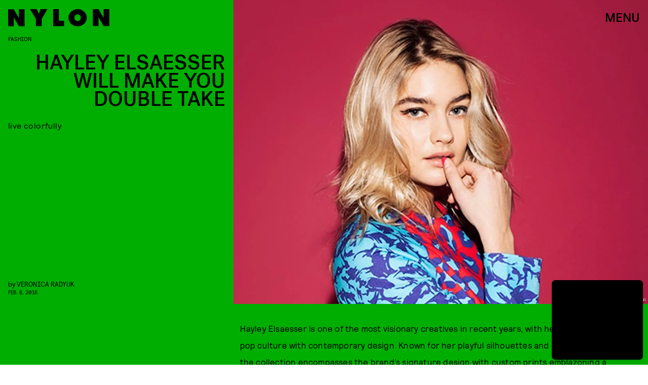

--- FILE ---
content_type: text/html; charset=utf-8
request_url: https://www.nylon.com/articles/hayley-elsaesser-feb-2016
body_size: 37024
content:
<!doctype html><html lang="en"><head><meta charset="utf-8"/><meta name="viewport" content="width=device-width,initial-scale=1"/><title>NYLON February Issue Feature: Hayley Elsaesser</title><link rel="preconnect" href="https://cdn2.bustle.com" crossorigin/><link rel="preconnect" href="https://cdn2c.bustle.com" crossorigin/><link rel="preconnect" href="https://imgix.bustle.com"/><link rel="preconnect" href="https://securepubads.g.doubleclick.net"/><style data-href="https://cdn2.bustle.com/2026/nylon/main-a6c952b11d.css">.V8B{position:relative}.CAk{width:100%;height:100%;border:none;background:none;position:absolute;top:0;right:0;pointer-events:none}.CAk:focus{outline:none}.zwx{position:fixed;inset:0 0 100%;opacity:0;transition:opacity .25s,bottom 0s ease .25s;pointer-events:none}.ecP:checked~.zwx{transition:opacity .25s,bottom 0s;opacity:.7;bottom:0;pointer-events:all}.n9b{grid-column:1/ -1;padding:2rem 0 2.5rem;position:relative;text-align:center;z-index:var(--zIndexNav)}body>.n9b{inset:0;margin:auto;position:fixed;height:1px}div.hVX{align-items:center;background-color:#000;display:inline-flex;height:70px;justify-content:center;position:relative;transform:rotate(-5deg);width:200px}.hVX .MNR{color:#fff;font-family:var(--fontFamilyStyled);font-size:1.9rem}.Ezr{animation:MP1 1s linear infinite;font-size:3rem;margin-left:.1rem}@keyframes MP1{0%{opacity:0}50%{opacity:1}to{opacity:0}}@media(min-width:768px){div.hVX{width:300px}}.Yte{background-color:#d1c2ad;background-image:url(https://imgix.bustle.com/uploads/image/2020/3/10/428e5a38-91a6-4f27-8187-e0c507694930-tape_poster.png);background-repeat:no-repeat;background-size:cover;background-blend-mode:difference;-webkit-mask-image:url(https://cdn2.bustle.com/2026/nylon/tape_a-4f3f325b20.svg);mask-image:url(https://cdn2.bustle.com/2026/nylon/tape_a-4f3f325b20.svg);-webkit-mask-position:center;mask-position:center;-webkit-mask-repeat:no-repeat;mask-repeat:no-repeat;-webkit-mask-size:100% 100%;mask-size:100% 100%}.pt7{-webkit-mask-image:url(https://cdn2.bustle.com/2026/nylon/tape_a-4f3f325b20.svg);mask-image:url(https://cdn2.bustle.com/2026/nylon/tape_a-4f3f325b20.svg)}.yjy{-webkit-mask-image:url(https://cdn2.bustle.com/2026/nylon/tape_b-80d71c228a.svg);mask-image:url(https://cdn2.bustle.com/2026/nylon/tape_b-80d71c228a.svg)}.kDr{-webkit-mask-image:url(https://cdn2.bustle.com/2026/nylon/tape_c-e086deb992.svg);mask-image:url(https://cdn2.bustle.com/2026/nylon/tape_c-e086deb992.svg)}.qUu{height:var(--headerHeight);left:0;pointer-events:none;position:absolute;right:0;top:0;z-index:var(--zIndexNav)}.qUu:after{background:var(--slot2);content:"";inset:0;position:absolute;z-index:-1}.pGs{position:fixed}.qUu:after,.m4L .O3D{opacity:0;transform:translateZ(0);transition:opacity .25s ease}.zUh{height:100%;position:relative;margin:0 auto;padding:0 1rem;width:100%}.Ryt{align-items:center;display:flex;justify-content:space-between;height:100%}.O3D{height:var(--headerHeight);pointer-events:auto;width:200px;z-index:var(--zIndexContent)}.Pok{height:100%;width:100%;fill:var(--metaColor);pointer-events:none}.xxh{transition:fill .1s ease}.gQC{align-items:center;color:var(--metaColor);cursor:pointer;display:flex;font-family:var(--fontFamilyHeading);font-size:1.5rem;height:var(--headerHeight);justify-content:flex-end;pointer-events:auto;transition:color .1s ease;width:var(--headerHeight)}.IgQ{pointer-events:auto}.IgQ:after{opacity:.95}.IgQ .O3D{opacity:1}.IgQ .Pok{fill:var(--slot1)}.IgQ .gQC{color:var(--slot1)}@media(min-width:1352px){.zUh{max-width:var(--maxContainerWidth);padding:0}}.cCV{padding:0}.vmZ{min-width:1px;min-height:1px}.EdX{display:block;width:100%;height:100%;transition:opacity .3s}.ap2{position:relative;width:100%}.ap2 .EdX{position:absolute;top:0;left:0;width:100%}.dSy{object-fit:cover;position:absolute;top:0;left:0}.vB9{background:#e1e1e140}.vB9 .EdX{opacity:0}.EdX video::-webkit-media-controls-enclosure{display:none}.zzk{min-width:1px;min-height:1px;overflow-x:hidden;position:relative;text-align:center;z-index:0}.APH{overflow-y:hidden}.pCo,.pCo>div,.pCo>div>div{width:100%;margin:auto;max-width:100vw;text-align:center;overflow:visible;z-index:300}.pCo{min-height:var(--minAdHeight)}.pCo>div{position:sticky;top:var(--headerHeightStickyScrollableAd)}@media screen and (max-width:1024px){.k_e{grid-row-end:auto!important}}.stickyScrollableRailAd>div{position:sticky;top:var(--headerHeightStickyScrollableAd);margin-top:0!important;padding-bottom:var(--minAdSpacing)}.Ldt{min-height:var(--minAdHeightStickyScrollable)}.Ldt>div{margin-top:0!important}.GQx [id^=google_ads_iframe]{height:0}.JUn,.LWq,.HuM{height:1px}.HuM>div{overflow:hidden}#oopAdWrapperParent:not(:empty){background-color:var(--adBackgroundColor);min-height:var(--minAdHeightVideo);margin-bottom:var(--minAdSpacing)!important;z-index:var(--zIndexOverlay)}#oopAdWrapper:not(:empty),#oopAdWrapper:empty+div{background-color:var(--adBackgroundColor);z-index:var(--zIndexOverlay)}#oopAdWrapper>div>div{margin:0 auto}.buT,.TX9{background:none;border:none;margin:0;width:32px;height:32px;position:absolute;bottom:3px;cursor:pointer;background-repeat:no-repeat;background-position:center}.buT{left:40px;background-image:url(https://cdn2.bustle.com/2026/nylon/pause-bd49d74afd.svg)}.Am5{background-image:url(https://cdn2.bustle.com/2026/nylon/play-3e2dff83eb.svg)}.TX9{left:6px;background-image:url(https://cdn2.bustle.com/2026/nylon/unmute-9a8cd4cbb8.svg)}.D5o{background-image:url(https://cdn2.bustle.com/2026/nylon/mute-ea100a50bf.svg)}.Ne1{width:100%;height:1px;position:absolute;top:50vh;left:0}.Atk{position:relative;overflow:hidden}.sWr{height:100%;width:100%;position:relative}.jWY{height:100vh;background-color:var(--cardBackgroundColor)}.asF{height:100%;background-color:var(--cardBackgroundColor)}.iGR{height:auto;min-height:0}.btA,.CJg{background-color:var(--slot2)}.KwQ{height:var(--featureCardHeight);overflow:hidden}.lMx.KwQ{height:auto}.bKx{overflow:initial}.L7S{opacity:0}.TGq{opacity:0;animation:aBP .2s var(--easeOutQuart) .1s forwards;transform:translateZ(0)}.btA._66{padding:1rem}@keyframes aBP{0%{opacity:0}to{opacity:1}}@media(min-width:768px){.iGR{min-height:0}.KwQ:after{bottom:-170px}.gjV{min-width:100%;margin-left:0;overflow:auto}}.JOT{min-height:2rem;overflow:hidden}.JOT,.JOT a{color:inherit}.KS5{display:flex;flex-direction:column;font-size:.625rem;margin:auto;text-align:left;text-transform:uppercase;letter-spacing:-.4px;line-height:1}.ewG .KS5{text-align:center}.c3b{font-family:var(--fontFamilyMainFaux)}.cWT{font-family:var(--fontFamilyHeading);font-size:1rem}.Izs,.c3b{margin-bottom:.25rem}.KS5 .PWd{width:80px}@media(min-width:768px){.JOT{min-height:2.25rem}}.vgf{font-family:var(--fontFamilyMainFaux);flex:0 1 120px;line-height:1.2}.t8s{font-size:.625rem;font-style:italic;margin-bottom:.375rem}.lAq{font-size:.75rem}.Rfb{min-width:1px;min-height:1px;position:relative}.kOK{display:block;width:100%;height:100%;transition:opacity .4s;object-fit:cover}.sMW{position:relative;width:100%}.U-k{position:absolute;top:0;left:0;width:100%}.NUO{background:var(--imageBackgroundColor, rgba(225, 225, 225, .25))}.M_P{cursor:pointer;width:48px;height:48px;pointer-events:all}.M_P:after{display:block;content:" ";margin:auto}.KAj{filter:brightness(.85)}.JHj{align-self:end;justify-self:end;z-index:var(--zIndexOverContent)}.LJm{display:flex;width:64px;height:64px}.LJm:after{background:var(--slot7);width:29px;height:26px;-webkit-mask-image:url(https://cdn2.bustle.com/2026/nylon/audio-d6eab3bfe4.svg);mask-image:url(https://cdn2.bustle.com/2026/nylon/audio-d6eab3bfe4.svg)}.nKF:after{-webkit-mask-image:url(https://cdn2.bustle.com/2026/nylon/muted-31f5f8a04e.svg);mask-image:url(https://cdn2.bustle.com/2026/nylon/muted-31f5f8a04e.svg)}.YOh:before{content:"";position:absolute;display:block;top:0;right:0;width:100%;height:100%;background:linear-gradient(0deg,#00000080,#0000 60%);z-index:1;pointer-events:none}.x2j:after{content:"";display:block;height:30px;width:54px;position:absolute;top:50%;left:50%;transform:translate(-50%,-50%);background:url(https://cdn2.bustle.com/2026/nylon/scribble-ani-676b009763.svg);background-size:100% 100%}.Hof{position:absolute;top:0;left:0;width:100%;height:100%;z-index:0}.rxQ{--logoHeight: 20px;--logoWidth: 74px;background:currentColor;height:var(--logoHeight);-webkit-mask-position:left center;mask-position:left center;-webkit-mask-repeat:no-repeat;mask-repeat:no-repeat;-webkit-mask-size:contain;mask-size:contain;max-height:100%;width:var(--logoWidth);color:#000}.DP_{color:inherit;height:calc(var(--logoHeight) * 1.3);width:calc(var(--logoWidth) * 1.3)}.kYO{-webkit-mask-image:url(https://cdn2.bustle.com/2026/nylon/bustle-a72d18d4e8.svg);mask-image:url(https://cdn2.bustle.com/2026/nylon/bustle-a72d18d4e8.svg)}.x5l{--logoHeight: 24px;--logoWidth: 75px;-webkit-mask-image:url(https://cdn2.bustle.com/2026/nylon/elitedaily-5b21ea03a5.svg);mask-image:url(https://cdn2.bustle.com/2026/nylon/elitedaily-5b21ea03a5.svg)}.ARi{--logoHeight: 24px;--logoWidth: 85px;-webkit-mask-image:url(https://cdn2.bustle.com/2026/nylon/fatherly-b421cc1960.svg);mask-image:url(https://cdn2.bustle.com/2026/nylon/fatherly-b421cc1960.svg)}.vvq{--logoHeight: 16px;--logoWidth: 108px;-webkit-mask-image:url(https://cdn2.bustle.com/2026/nylon/inverse-cb754238ef.svg);mask-image:url(https://cdn2.bustle.com/2026/nylon/inverse-cb754238ef.svg)}.CXF{--logoHeight: 32px;--logoWidth: 26px;-webkit-mask-image:url(https://cdn2.bustle.com/2026/nylon/mic-9f74b11905.svg);mask-image:url(https://cdn2.bustle.com/2026/nylon/mic-9f74b11905.svg)}.udq{--logoHeight: 18px;--logoWidth: 105px;-webkit-mask-image:url(https://cdn2.bustle.com/2026/nylon/nylon-98d2447386.svg);mask-image:url(https://cdn2.bustle.com/2026/nylon/nylon-98d2447386.svg)}.GE5{--logoHeight: 18px;--logoWidth: 95px;-webkit-mask-image:url(https://cdn2.bustle.com/2026/nylon/romper-3079c0c267.svg);mask-image:url(https://cdn2.bustle.com/2026/nylon/romper-3079c0c267.svg)}.JwB{--logoHeight: 40px;--logoWidth: 71px;-webkit-mask-image:url(https://cdn2.bustle.com/2026/nylon/scarymommy-a6082297c5.svg);mask-image:url(https://cdn2.bustle.com/2026/nylon/scarymommy-a6082297c5.svg)}.kgt{--logoWidth: 45px;-webkit-mask-image:url(https://cdn2.bustle.com/2026/nylon/thezoereport-98080d9bbb.svg);mask-image:url(https://cdn2.bustle.com/2026/nylon/thezoereport-98080d9bbb.svg)}.jru{--logoHeight: 36px;--logoWidth: 23px;-webkit-mask-image:url(https://cdn2.bustle.com/2026/nylon/wmagazine-cc9f13fe6d.svg);mask-image:url(https://cdn2.bustle.com/2026/nylon/wmagazine-cc9f13fe6d.svg)}.fGe{align-items:flex-end;display:flex;flex-direction:row-reverse;margin:0 auto 1rem}.alM{width:100%;max-width:calc(var(--maxContainerWidth) + var(--pageGutter) + var(--pageGutter));padding:0 var(--pageGutter);margin:0 auto 1rem;position:relative;z-index:var(--zIndexContent)}.Oz6{flex:1 1 100%;font-family:var(--fontFamilyHeading);font-size:12vw;letter-spacing:-.05em;line-height:.8;max-width:var(--maxContainerWidth);position:relative;text-transform:uppercase;text-align:right;z-index:var(--zIndexContent)}.Oz6 h2,.Oz6 p{font-family:inherit;font-size:inherit;font-weight:inherit;margin:0}.Oz6 em{font-family:var(--fontFamilyStyled);font-style:normal;text-transform:initial}.AYM{position:relative;pointer-events:none}.AYM a{pointer-events:all}.XWf{margin:1rem 0 0}.VK0{font-size:.7rem;margin:1rem 0;text-transform:uppercase}div.AWO{padding-top:var(--headerHeight)}.STw{font-size:.7rem;text-transform:uppercase}.ktR:after{background:url(https://cdn2.bustle.com/2026/nylon/cardstory-5f487960f2.svg) no-repeat center center var(--slot1);background-size:1rem 1rem;content:"";height:2.5rem;position:absolute;right:0;top:0;width:2.5rem;z-index:var(--zIndexContent)}@media(min-width:768px){.Oz6{font-size:5.5rem;margin-top:2rem}}@media(min-width:1025px){.Oz6{font-size:7rem}}.a7e{background-color:var(--slot3);color:var(--slot1);padding:2rem var(--pageGutter);position:relative;width:100%}.a7e a{color:inherit}.fUS{align-items:center;flex-direction:column;margin:0 auto 1.5rem;max-width:var(--maxContainerWidth)}.Vr7{text-align:center}.CJT{flex:0;text-align:center;margin-top:.5rem;z-index:var(--zIndexContent)}.Z8E{margin:1rem auto 0;max-width:var(--maxContainerWidth);position:relative;z-index:var(--zIndexContent)}.OXe{padding-bottom:3rem}.OXe .LOp{font-size:2rem;margin:1rem 0 1.5rem;text-align:left}.OXe .uTN{padding-top:70%}.OXe,.qXY{border-top:1px solid;display:block}.LOp{display:block;font-family:var(--fontFamilyHeading);font-size:1.5rem;letter-spacing:-.04em;line-height:1;margin:1.5rem 0;text-transform:uppercase;text-align:right}.uTN{height:0;padding-top:80%;position:relative}.uTN video,.uTN img{left:0;object-fit:cover;position:absolute;top:0}.iN_{margin:-1rem 0 1.5rem;text-align:right}.OXe .iN_{text-align:left}div.jwK{padding-top:9.5rem}@media(min-width:768px){.fUS{margin-bottom:3rem}.Vr7{font-size:4rem}.Z8E{display:flex;flex-direction:row-reverse;margin-top:1.5rem}.OXe,.qXY{padding-bottom:0}.OXe{flex:1 0 58%;margin-left:2rem}.OXe .LOp{margin-left:10%;text-align:right}.LOp{margin-left:10%}.OXe .iN_{text-align:right}div.jwK{padding-top:11.5rem}}@media(min-width:1025px){.OXe{margin-left:3rem}.OXe .LOp{flex:1;font-size:2.5rem;margin:-2.2rem 0 1.5rem 5rem;padding-left:2rem}.LOp{font-size:1.75rem}div.jwK{padding-top:15.5rem}}@media(min-width:1352px){.a7e{padding-left:0;padding-right:0}}.pxF{position:relative;min-width:1px;min-height:1px}.N4z{display:block;transition:opacity .2s linear;width:100%;height:100%}.j-j{background:var(--imageBackgroundColor, rgba(225, 225, 225, .25))}.j-j .N4z{opacity:0}.N4z::-webkit-media-controls-enclosure{display:none}.mvL .N4z{position:absolute;top:0;left:0}.Lvr{width:100%;height:1px;min-height:1px;min-width:1px;position:relative}.Lvr.t5_{width:1px;height:100%;flex:0 0 1px;margin-left:-1px}.hkF{background:#fff;color:#000;padding:var(--verticalCardSpacing) 0;width:100%}.hfZ{margin:0 auto;max-width:calc(var(--maxContainerWidth) - 2 * var(--pageGutter));width:calc(100% - 2 * var(--pageGutter))}.YVU{display:flex;overflow-x:scroll;padding:0 var(--pageGutter) 1.5rem;scroll-behavior:smooth}.YVU::-webkit-scrollbar{display:none}.lmM{background:#fff;border-radius:.5rem;color:#000;display:flex;flex:0 0 330px;flex-direction:column;margin-right:1.25rem;padding:1rem;pointer-events:none;position:relative;row-gap:.75rem}.lmM a{pointer-events:all}.S0o{margin:-1rem -1rem 0}.oOT{padding-top:75%}.CNA{border-radius:.5rem .5rem 0 0;object-fit:cover;position:absolute;top:0}.sYB .oOT:before{content:"";position:absolute;display:block;top:0;right:0;width:100%;height:100%;background:linear-gradient(0deg,#0000 60%,#0006);border-radius:.5rem .5rem 0 0;z-index:1;pointer-events:none}.XTx{color:#fff;position:absolute;top:.75rem;right:.875rem;z-index:var(--zIndexContent)}.QDX,.DaP{margin:0;overflow:hidden;-webkit-line-clamp:4;display:-webkit-box;-webkit-box-orient:vertical}.DaP{margin-top:auto}.gj5{display:flex;justify-content:space-between;margin:0 auto;max-width:var(--maxContainerWidth);padding:0 var(--pageGutter);position:relative;width:100%}.vhG{border:none;color:inherit;cursor:pointer}.vhG:disabled{pointer-events:none;opacity:0}.vhG:focus{outline:none}.Ppm{display:block;height:100px;flex:0 0 1px;margin-right:-1px}.dOD.hkF,.dOD.lmM{background:#db3336;color:#fff}.TUG.hkF,.TUG.lmM{background:#f1dcff;color:#000}.V2T.hkF,.V2T.lmM{background:#f5f5f5;color:#262d38}.Rnh.hkF,.Rnh.lmM{background:#ff5c5c;color:#000}.Foc.hkF,.Foc.lmM{background:#e6ffb9;color:#151515}.QFD.hkF,.QFD.lmM{background:#f4f2ed;color:#3d312e}.yyp.hkF,.yyp.lmM{background:#ff9f2e;color:#000}.t40.hkF,.t40.lmM{background:#676d31;color:#e9e7f4}.WZI.hkF,.WZI.lmM{background:#dfe3f1;color:#17256b}.Scc.hkF,.Scc.lmM{background:#000;color:#fff}.YrR.hkF,.YrR.lmM{background:#eff0ed;color:#876821}.rNJ{padding:var(--verticalCardSpacing) 0}.h1d{padding-top:calc(var(--headerHeight) + 1rem)}.S2B{align-items:flex-end;display:flex;justify-content:space-between;margin-bottom:1.5rem}.N5Z{font-family:var(--fontFamilyHeading);font-size:2.5rem;letter-spacing:-.03rem;line-height:1;text-transform:uppercase;order:-1}.N5Z h2,.N5Z p{font-family:inherit;font-size:inherit;font-weight:inherit;margin:0}.IKg{font-family:var(--fontFamilyHeading);font-size:1.25rem;text-transform:uppercase;letter-spacing:-.025em;line-height:.99;text-align:right}.vGT{font-family:var(--fontFamilyMain);font-size:.875rem;line-height:1.3}.hxy{background:none;color:inherit;font-family:var(--fontFamilyStyled);font-size:2rem;margin-top:.5rem}.hxy:after{content:">";padding-left:1rem}.hxy:before{content:"Next"}.u0B:after{content:"Prev"}.u0B:before{content:"<"}@media(min-width:768px){.N5Z{font-size:4rem}}.yr4{color:var(--slot1);margin:0 auto;max-width:var(--maxContainerWidth);padding:2rem var(--pageGutter);position:relative;width:100%}.yr4 a{color:inherit}.cY6{margin:1rem auto 2rem}.Yz4{position:relative}.xWw{border-top:1px solid;display:block;padding-bottom:2rem}.xWw .IF4{display:block;font-size:2.5rem;margin:0 auto 1.5rem 20%;text-align:right}.xWw .NlJ{height:0;padding-top:65%;position:relative}.xWw .NlJ video,.xWw .NlJ img{left:0;object-fit:cover;position:absolute;top:0}.nPa{align-items:baseline;display:flex;flex:1 0 40%;flex-wrap:wrap}.Vpy{border-top:0;display:flex;flex:1 0 calc(50% - .5rem);flex-direction:column-reverse;justify-content:center;padding:0 0 1rem}.Vpy:nth-child(odd){margin-right:.5rem}.Vpy:nth-child(2n){margin-left:.5rem}.IF4{font-family:var(--fontFamilyHeading);font-size:1rem;letter-spacing:-.04em;line-height:1;text-align:right;text-transform:uppercase;overflow:hidden;-webkit-line-clamp:7;display:-webkit-box;-webkit-box-orient:vertical}.Vpy .iSv{flex:1 0 50%}.pgK{margin:-.5rem 0 1rem;text-align:right}.xWw .pgK{margin:-1rem 0 1.5rem}div.MOL{padding-top:10.5rem}@media(min-width:768px){.yr4{align-items:flex-start;display:flex;flex-wrap:wrap;padding-bottom:4rem;padding-top:4rem}.cY6{margin:0 auto 3rem 0;width:100%}.zF5:before{height:40rem;right:10%}.Yz4,.kxh{align-items:flex-start;display:flex;flex-direction:row-reverse}.Yz4{flex:1 0 calc(100% - 150px)}.xWw{flex:1;margin:0 1.5rem;padding-bottom:0}.nPa{flex:0 0 150px;flex-direction:column}.Vpy{flex:0;padding-bottom:3rem}.Vpy:nth-child(odd),.Vpy:nth-child(2n){margin:0}div.MOL{padding-top:11.5rem}}@media(min-width:1025px){.Yz4{flex:1 0 calc(100% - 200px)}.xWw{margin:0 3rem}.xWw .IF4{flex:1;font-size:3rem;margin:1rem 0 1.5rem 10%}.nPa{flex:0 0 200px}div.MOL{padding-top:16rem}}@media(min-width:1352px){.yr4{padding-left:0;padding-right:0}}.eMI{color:var(--slot1);margin:0 auto;max-width:var(--maxContainerWidth);position:relative;width:100%}.EyZ{margin:0 var(--pageGutter) 1rem;padding:2rem 0 0}.bZM{background-size:100% 100%;color:var(--slot1);display:flex;flex-direction:column;justify-content:space-between;min-height:420px;padding:2rem 0 1.5rem 1.5rem;position:relative}.bZM:nth-child(1){background-color:var(--slot1);color:var(--slot2)}.bZM:nth-child(2){background-color:var(--slot2)}.bZM:nth-child(3){background-color:var(--slot3)}.VE3{font-family:var(--fontFamilyStyled);font-size:1.6rem;line-height:1;margin:0;text-transform:initial}.JVg+.VE3{margin-top:1rem}.yDz{font-family:var(--fontFamilyHeading);font-size:2rem;letter-spacing:-.04em;line-height:1;margin:1.5rem 10% 2rem 0;text-transform:uppercase}.vXE{margin:-1.5rem 0 2rem}@media(min-width:768px){.EyZ{margin:0 var(--pageGutter) 2rem 4rem;padding-top:4rem}.bZM{display:grid;grid-template-columns:60% 40%;min-height:380px}.yDz{font-size:2.3rem;margin-right:25%}.Zff{grid-column:2;align-self:flex-end}}@media(min-width:1025px){.clg,.Bzf{display:flex;flex-direction:row;margin:auto;width:100%}.bZM{flex:1 0 calc(100% / 3);flex-direction:column;min-height:420px;padding:3rem 0 0 2rem}.yDz{font-size:2.1rem}.kvI{grid-column:1 / -1}}@media(min-width:1352px){.EyZ{margin-right:0;margin-left:3rem}.bZM{min-height:500px}}.kC3{background-color:var(--slot3);color:var(--slot1);padding:1rem var(--pageGutter) 2rem;position:relative;width:100%}.kC3 a{color:inherit}.yn_,.j5G{max-width:var(--maxContainerWidth);margin:0 auto;position:relative;z-index:var(--zIndexContent)}.yn_{margin-top:1rem;margin-bottom:2rem}.uUz{display:flex;flex-direction:column-reverse;padding-bottom:2rem}.uUz .PVc{font-size:2.2rem;margin:0 0 1rem;text-align:right}.uUz .xzE{height:0;padding-top:100%;position:relative}.uUz .xzE video,.uUz .xzE img{left:0;object-fit:cover;position:absolute;top:0}.TqF{align-items:baseline;display:flex;flex:1 0 40%;flex-wrap:wrap}.mzV{border-top:0;display:flex;flex:1 0 calc(50% - .5rem);flex-direction:column-reverse;justify-content:center;padding:0 0 1rem}.mzV:nth-child(1){border-bottom:1px solid;flex:1 0 100%;margin-bottom:2rem}.mzV:nth-child(2){margin-right:1rem}.fnC{font-size:.75rem;margin:1rem 0;text-transform:uppercase}.PVc{font-family:var(--fontFamilyHeading);font-size:1rem;letter-spacing:-.04em;line-height:1;margin:1rem 0;text-align:right;text-transform:uppercase;overflow:hidden;-webkit-line-clamp:7;display:-webkit-box;-webkit-box-orient:vertical}.mzV:nth-child(1) .PVc{font-size:1.5rem;text-align:left}.mzV .c6P{flex:1 0 50%}.xzE{width:100%}.dpD{margin:-.5rem 0 1rem;text-align:right}.uUz .dpD{margin:-.5rem 0 1rem}div.q9w{padding-top:10.5rem}@media(min-width:768px){.j5G{align-items:flex-start;display:flex;flex-direction:row}.uUz{flex:1 0 53%;padding-bottom:0}.TqF{align-items:flex-start;display:flex;flex:1 0 40%;flex-wrap:wrap}.mzV{display:flex;flex:1 0 calc(50% - 1.5rem);flex-direction:column-reverse;justify-content:center;margin-left:1.5rem;padding:0}.mzV:nth-child(1){display:grid;grid-template-columns:20% 1fr;flex:1 0 calc(100% - 1.5rem);padding-bottom:1rem}.mzV:nth-child(1) .c6P{grid-column:1 / -1;order:1}.mzV:nth-child(1) .xzE{grid-column:2}.mzV:nth-child(2){margin-right:unset}div.q9w{padding-top:12.5rem}}@media(min-width:1025px){.mzV{flex:1 0 calc(50% - 2.5rem)}.mzV:nth-child(1){flex:1 0 calc(100% - 2.5rem)}.mzV{margin-left:2.5rem}.mzV:nth-child(1){margin-bottom:3rem;padding-bottom:2rem}.uUz{flex:1 0 58%}.PVc{font-size:1.125rem}.mzV:nth-child(1) .PVc{font-size:2.25rem}.uUz .PVc{font-size:2.5rem}div.q9w{padding-top:17rem}}@media(min-width:1352px){.kC3{padding-left:0;padding-right:0}}.nDy{flex-direction:row;margin-bottom:2rem}.tTD{padding:var(--verticalCardSpacing) var(--pageGutter);max-width:var(--maxContainerWidth);margin:0 auto}.xg7{text-align:left}.W-m{text-align:right}.Ouv{display:flex;flex-direction:column}.iH0{display:grid;grid-template-columns:2fr 1.5rem 1fr;padding:0 0 1.75rem}.iH0:last-child{padding-bottom:0}.hiy{border-top:1px solid var(--slot1);padding:1.25rem 0 0}.wPh,.dj5,.HAb{font-family:var(--fontFamilyMainFaux);font-weight:var(--fontWeightRegular);font-size:.75rem;line-height:1.2}.gH3,.wPh{margin:0 0 1rem}.XOF{font-family:var(--fontFamilyHeading);font-weight:var(--fontWeightRegular);line-height:1.3;text-transform:uppercase;letter-spacing:-.04em;margin:0}.RLK{display:none}.dj5{margin:.75rem 0 .35rem}.HAb{display:block;text-transform:uppercase}.oIZ{grid-column:3;align-self:start}@media(min-width:768px){.iH0{grid-template-columns:6fr 1fr 3fr;padding-bottom:2.5rem}.XOF{font-size:1.625rem}.HAb{margin-top:.625rem}.RLK{display:block;font-family:var(--fontFamilyMain);font-weight:var(--fontWeightRegular);font-size:1rem;line-height:1.2;letter-spacing:.4px;margin:.625rem 0 1.875rem}.dj5{margin-top:0}}@media(min-width:1025px){.nDy{margin-bottom:3rem}.iH0{grid-template-columns:1fr minmax(auto,110px) minmax(auto,330px);padding-bottom:3.75rem}.wPh,.dj5,.HAb{font-size:.875rem}.RLK{font-size:1.125rem}}@media(min-width:1352px){.tTD{padding-left:0;padding-right:0}}.ymy{color:var(--slot1);margin:0 auto;max-width:var(--maxContainerWidth);padding:2rem var(--pageGutter);position:relative;width:100%}.ymy a{color:inherit}.aQx{margin:1rem auto 2rem;z-index:var(--zIndexBackground)}.ofx{display:flex;flex-direction:column-reverse;padding-bottom:2rem}.ofx .g_M{font-size:2.2rem;margin:0 0 1rem;text-align:right}.ofx .cK2{height:0;padding-top:100%;position:relative}.ofx .cK2 video,.ofx .cK2 img{left:0;object-fit:cover;position:absolute;top:0}.jov{align-items:baseline;display:flex;flex:1 0 40%;flex-wrap:wrap}.G9r{border-top:0;display:flex;flex:1 0 calc(50% - .5rem);flex-direction:column-reverse;justify-content:center;padding:0 0 1rem}.G9r:nth-child(odd){margin-right:1rem}.aYM{font-size:.75rem;margin:1rem 0;text-transform:uppercase}.g_M{font-family:var(--fontFamilyHeading);font-size:1rem;letter-spacing:-.04em;line-height:1;text-align:right;text-transform:uppercase;overflow:hidden;-webkit-line-clamp:7;display:-webkit-box;-webkit-box-orient:vertical}.G9r .Ksv{flex:1 0 50%}.cK2{width:100%}.uPx{margin:-.5rem 0 1rem;text-align:right}.ofx .uPx{margin:-.5rem 0 1rem}div.XeG{padding-top:10rem}@media(min-width:768px){.ymy{padding:4rem var(--pageGutter)}.F6-{align-items:flex-start;display:flex;flex-direction:row-reverse}.aQx{margin:0 auto 3rem 4rem}._6T:before{height:40rem;right:20%}.ofx{flex:1 0 53%;padding-bottom:0}.jov{align-items:baseline;display:flex;flex:1 0 40%;flex-wrap:wrap}.G9r{display:flex;flex:1 0 calc(50% - 1.5rem);flex-direction:column-reverse;justify-content:center;margin-bottom:1rem;padding:0}.G9r:nth-child(odd),.G9r{margin-right:1.5rem}div.XeG{padding-top:11.5rem}}@media(min-width:1025px){.F6-{align-items:flex-end}.ofx{flex:1 0 33%}.G9r{display:flex;flex:1 0 calc(33% - 1.5rem);flex-direction:column-reverse;justify-content:center;margin-right:1.5rem;padding:0}div.XeG{padding-top:16rem}}@media(min-width:1352px){.ymy{padding-left:0;padding-right:0}}.AQJ{color:var(--slot1);margin:0 auto;padding:3rem var(--pageGutter);position:relative;width:100%}.AQJ a{color:inherit}.akn{flex-direction:inherit;margin:0 auto 1.5rem}.L4J{text-align:center}.P6k{margin:0 0 .5rem 2rem}.maG{border-top:1px solid;display:block;padding:0;margin:0 0 1.5rem}._CD{font-family:var(--fontFamilyHeading);font-size:1.25rem;letter-spacing:-.04em;line-height:1;margin-left:20%;text-align:right;text-transform:uppercase}.RCo{margin:-.5rem 0 1rem;text-align:right}.zq4{margin:0 -1rem 1.5rem;width:100vw}@media(min-width:768px){.AQJ{--itemMargin: .5rem;align-items:flex-start;display:flex;padding:4rem calc(var(--pageGutter) - var(--itemMargin));flex-wrap:wrap}.akn{margin-bottom:3rem}.L4J{font-size:6rem}.YS_{align-items:flex-start;display:flex;flex-wrap:wrap}.maG{display:flex;flex:0 0 calc((100% / 3) - 1rem);flex-direction:column;justify-content:center;margin:0 var(--itemMargin) 2rem}.maG .Jhp{flex:1 0 11rem}._CD{margin-left:var(--itemMargin)}.zq4{margin-left:calc(var(--itemMargin) * -1);margin-right:calc(var(--itemMargin) * -1)}}@media(min-width:1025px){.AQJ{--itemMargin: 1rem;max-width:calc(var(--maxContainerWidth) + calc(var(--itemMargin) * 2))}.maG{flex:0 0 calc((100% / 3) - 2rem);margin-bottom:3rem}.maG .Jhp{flex:1 0 9rem}}@media(min-width:1320px){.zq4{margin:0 calc(((50vw - (var(--maxContainerWidth) / 2)) + .5rem) * -1) 3rem}}.TPM{background:var(--slot2);margin:0 auto;max-width:var(--maxContainerWidth);padding:var(--verticalCardSpacing) var(--pageGutter)}.b3H{display:grid;z-index:var(--zIndexContent);width:100%;height:100%}.koa{grid-row:2;font-family:var(--fontFamilyHeading);font-size:2.5rem;letter-spacing:-.03rem;line-height:1;text-align:start;z-index:inherit;margin:0 0 1rem}.pyb .koa{text-align:right}.bKO{grid-row:1;display:flex;flex:0;column-gap:.5rem;text-transform:uppercase;z-index:inherit;align-items:center;margin-bottom:1rem}.bKO>div:first-of-type{font-style:initial;font-size:.75rem}.pyb .bKO{justify-content:flex-end}.NHs{grid-row:3;margin-bottom:-2.25rem;width:75%}.NLA{padding-top:50%;position:relative;z-index:var(--zIndexOverContent)}.NLA img,.NLA video{height:100%;object-fit:contain;object-position:left bottom;position:absolute;top:0}.yTZ{display:flex;overflow-x:scroll;overflow-y:hidden;height:100%;scroll-behavior:smooth;scrollbar-width:none;-ms-overflow-style:none;z-index:var(--zIndexContent);margin-left:calc((var(--pageGutter) * -1));margin-right:calc((var(--pageGutter) * -1))}.yTZ::-webkit-scrollbar{display:none}.L_P{position:relative;display:flex;flex-direction:column;justify-content:flex-start;padding:0 .63rem;flex:none;z-index:inherit;width:min-content;height:100%}.yTZ>.L_P:first-of-type{padding-left:var(--pageGutter)}.yTZ>.L_P:last-of-type{padding-right:var(--pageGutter)}.ctC{order:2;margin-top:1.25rem;z-index:inherit;width:calc(100% - 1rem);align-self:flex-end}.b8r{display:none}.OTN{display:block;margin:0}.OTN>div{margin:0 0 1rem auto}.L_P .G97{margin:0;text-align:end;font-family:var(--fontFamilyHeading);font-size:1.13rem;text-transform:uppercase;letter-spacing:-.025em;line-height:.99;-webkit-line-clamp:5;display:-webkit-box;-webkit-box-orient:vertical}.L_P .YQw{width:216px;height:273px;order:1}.YQw img{object-fit:cover}.odm,.bVG{display:none}@media(min-width:768px){.TPM{padding-right:1rem}.koa{font-size:4rem}.koa p{width:80%}.pyb .koa p{margin-left:auto}.bKO{flex-wrap:nowrap;white-space:nowrap}.NHs{margin-bottom:-2.75rem;width:60%}.L_P{padding:0 .94rem}.ctC{margin-top:1.5rem}}@media(min-width:1024px){.b3H{grid-template-columns:auto 1fr}.koa{grid-column:2}.NHs{align-self:end;grid-column:1;grid-row:1 / 3;margin-bottom:-3.75rem;width:492px}.bKO{align-self:end;grid-column:2;grid-row:2;justify-content:flex-end}.pyb .bKO{grid-row:1}.L_P{padding:0 1.25rem}.WWP{display:flex;justify-content:space-between;margin-top:2rem}.bVG{display:initial;height:auto;width:auto;flex:0 0 1px}.odm{display:initial;font-family:var(--fontFamilyStyled);font-size:2rem;border:none;background:none;cursor:pointer}.m8M:before{content:"<";padding-right:1rem}.xR8:after{content:">";padding-left:1rem}.odm:disabled{visibility:hidden}}@media(min-width:1025px){.L_P{padding:0 1.88rem}}@media(min-width:1352px){.TPM{padding-left:0;padding-right:0}}.SiW{height:100%;background-color:var(--cardBackgroundColor);pointer-events:none;display:flex;flex-direction:column;justify-content:center;align-items:center}.jno{display:flex;width:100%;flex-direction:column;gap:30px}.qoa{margin-top:0;text-align:center}.qoa a{color:inherit}.TbO{padding:0 20px;flex-direction:row;display:flex}.hCM{font-size:.9rem;-webkit-line-clamp:4;display:-webkit-box;overflow:hidden;-webkit-box-orient:vertical}.Q_L{max-height:120px}.rPX{margin-top:.2rem}.kv6{flex:2;max-width:60vw;padding-left:1rem}.tYa{flex:1;position:relative;max-width:200px;overflow:hidden}.MfD:before{content:"";display:block;position:absolute;top:0;left:0;width:100%;height:100%;transform:translate(0);background:#00000080;animation:FKF 12s linear;z-index:1}.HCp:before{animation-play-state:paused}.Xwr{position:absolute;display:flex;width:75px;height:25px;top:50%;left:50%;transform:translate3d(-50%,-50%,0);align-items:center;justify-content:center;font-size:.75rem;border-radius:12px;color:#fff;background:#0009;z-index:2}@media(min-width:768px){.jno{flex-direction:row;width:auto;max-width:100%}.TbO{display:block;width:280px;height:auto;gap:40px}.kv6{padding-left:0}.Q_L{max-height:unset}.hCM{font-size:1.2rem;margin-top:1.1rem}.tYa{max-width:none}.Xwr{width:130px;height:40px;font-size:.875rem;border-radius:20px}}@keyframes FKF{0%{transform:translate(-100%)}to{transform:translate(0)}}.a3Q{overflow-x:hidden;height:var(--viewportHeight, 100vh);position:relative;width:100%;overflow:hidden;touch-action:manipulation}.HRT{position:absolute;height:2px;width:100%;top:50%;left:0;transform:translateY(-50%);pointer-events:none}.k0L{position:absolute;height:var(--viewportHeight, 100%);width:100%;top:0;left:200%;will-change:opacity;transform:translateZ(0)}.k0L a,.k0L button,.k0L iframe,.k0L video[controls],.k0L form,.Q56 a{pointer-events:all}.k0L:first-child .L17{top:60px}.Ni9{height:100%;position:absolute;top:0;left:0;width:100%}.k0L,.Ltp,.mYV{pointer-events:none}.mYV{position:absolute;bottom:0;left:0;right:0;width:100%;margin:0 auto;padding:0 var(--pageGutter)}.PG2,.c7_{left:0}.c7_{opacity:0;pointer-events:none}.q9j{display:flex;justify-content:space-between;align-items:center;column-gap:.3125rem}.v8e{color:var(--navColor);margin-right:.5rem}.ESL{position:absolute;display:flex;left:0;top:0;height:100%;width:100%;justify-content:flex-end;align-items:center;pointer-events:none;z-index:10;overflow:hidden}.yJR{position:absolute;height:100%;width:100%;right:0;top:0;background-image:radial-gradient(circle farthest-side at right center,#fff,#fff0 50%);will-change:width;animation:tjQ 2s ease-in-out infinite alternate}.GkS{display:flex;position:relative;width:146px;height:58px;align-items:center;justify-content:center;color:#fff;text-transform:uppercase;z-index:1}.GkS:after{content:"";display:block;position:absolute;width:100%;height:100%;top:0;left:0;transform:translate(135px);background:#000c;border-radius:15px 0 0 15px;will-change:border-radius,transform;animation:nx4 2s infinite}.El6{display:flex;position:relative;align-items:center;opacity:0;z-index:1;will-change:opacity;animation:ms5 2s ease-in-out infinite}.dUl{width:6px;height:11px;margin-left:.5rem;background-image:url(https://cdn2.bustle.com/2026/nylon/arrow-fc6e38adab.svg)}.dZ0{position:absolute;top:0;height:100%;border:none;-webkit-user-select:none;user-select:none}.roE{cursor:w-resize;width:33%}.w-X{cursor:e-resize;width:67%;left:33%}.BsH{cursor:default}.p04{display:grid;grid-template-columns:auto 1fr}.Q56{display:grid;grid-auto-flow:column;justify-items:center;align-items:flex-end}.Q56 i{background:var(--navColor)}.Q56 a{color:var(--navColor)}.Qrb{flex:1;position:relative;height:7px;width:100%;border:1px solid var(--navColor);border-radius:10px;background:#0003;overflow:hidden;isolation:isolate}.Qrb:after{content:"";position:absolute;width:100%;height:100%;top:0;left:0;transform:translate(0);background-color:transparent}.ieS,.puf:after{background-color:var(--navColor)}.puf:after{animation:egW 12s linear}.qlw:after{animation-play-state:paused}@media(min-width:768px){.Qrb{height:10px}.q9j{column-gap:.625rem}}@media(min-width:1025px){.yJR{background-image:radial-gradient(circle farthest-side at right center,#fff,#fff0 25%)}.q9j{column-gap:1rem}}@keyframes tjQ{0%{width:100%}to{width:125%}}@keyframes nx4{0%,25%{transform:translate(135px);border-radius:15px 0 0 15px}35%{transform:translate(10px);transition-timing-function:cubic-bezier(.215,.61,.355,1);border-radius:30px 0 0 30px}42%,44%{transform:translate(20px);transition-timing-function:cubic-bezier(.755,.05,.855,.06)}38%,50%{transform:translate(30px);transition-timing-function:cubic-bezier(.215,.61,.355,1);border-radius:30px 0 0 30px}70%{transform:translate(30px);border-radius:30px 0 0 30px}80%,to{transform:translate(135px);border-radius:15px 0 0 15px}}@keyframes ms5{0%,35%{opacity:0}50%,70%{opacity:1}80%,to{opacity:0}}@keyframes egW{0%{transform:translate(-100%)}to{transform:translate(0)}}.cjx{--cardMinHeight: 100%}.s6r{color:var(--navColor)}.s6r a{color:currentColor;margin-bottom:1rem}.s6r a svg{fill:currentColor}.QOI{padding:0 1rem 1rem}@media(min-width:1352px){.QOI{width:var(--maxContainerWidth);padding:0 0 1rem;margin:0 auto}}.w9K{position:relative;width:100%;color:var(--slot1);background:var(--slot2)}.Mnx{pointer-events:none}.Mnx a{pointer-events:all}.y-m{height:var(--viewportHeight)}.y-m.gC_{height:auto}.mRp{position:relative}.Ix0{background:inherit;color:var(--slot1);display:block;font-family:var(--fontFamilyHeading);font-size:4rem;letter-spacing:-.05em;line-height:.8;margin-top:var(--headerHeight);position:relative;text-transform:uppercase;text-align:center;z-index:var(--zIndexOverContent);padding:0 0 1rem}.Ix0 h2,.Ix0 p{font-family:inherit;font-size:inherit;font-weight:inherit;margin:0}.Ix0 em{font-family:var(--fontFamilyStyled);font-style:normal;text-transform:initial}.BmF{margin-top:-3.5rem}@media(min-width:768px){.Ix0{font-size:6rem;padding:1rem 0 2rem}}.ZXi,.jDX,.WZy{position:absolute;top:0;height:100%;width:100%}.ZXi{overflow:hidden}.qXb{display:none}.NgO{height:100%}.WZy{cursor:pointer;z-index:3}.qXb:checked~.DN1 .WZy{z-index:1}.jDX,.wiZ a{pointer-events:none}.C2a a,.qXb:checked~.DN1 .wiZ a{pointer-events:all}.MIJ .jDX{backface-visibility:hidden;-webkit-backface-visibility:hidden;transform-style:preserve-3d;transition:transform .4s}.MIJ .C2a,.MIJ .qXb:checked~.DN1 .wiZ{transform:none;z-index:2}.MIJ .wiZ,.MIJ .qXb:checked~.DN1 .C2a{transform:rotateY(180deg);z-index:1}.tc5 .C2a,.krP .C2a{transform:none;transition:transform .3s ease-in-out;z-index:2}.tc5 .wiZ,.krP .wiZ{z-index:1}.tc5 .qXb:checked~.DN1 .C2a{transform:translate(-100%)}.krP .qXb:checked~.DN1 .C2a{transform:translateY(-100%)}.zoJ .jDX{transition:opacity .4s ease-in-out}.zoJ .C2a,.zoJ .qXb:checked~.DN1 .wiZ{opacity:1;z-index:2}.zoJ .wiZ,.zoJ .qXb:checked~.DN1 .C2a{opacity:0;z-index:1}.N2P{display:flex;align-items:center;justify-content:center;position:absolute;right:10px;top:10px;height:36px;width:36px;background:#0003;border-radius:50%;z-index:4}.N2P:after{content:"";width:17px;height:17px;background-image:url(https://cdn2.bustle.com/2026/nylon/tap-mobile-3d3e354aba.svg);background-size:100% 100%;pointer-events:none;animation:jA1 1s infinite alternate}.tc5 .N2P:after,.krP .N2P:after{animation-duration:.7s;animation-timing-function:ease-out}.tc5 .N2P:after{transform-origin:5% 50%}.krP .N2P:after{animation-name:R7g;transform-origin:50% 5%}.zoJ .N2P:after{animation-name:zoJ;animation-timing-function:ease-in-out;opacity:1}.e71{position:absolute;top:50%;left:50%;transform:translate(-50%,-50%);cursor:pointer;height:100px;width:100px}@media(min-width:1024px){.DN1{display:block;height:100%;cursor:pointer;z-index:4}.WZy{display:none}.N2P{pointer-events:none}.N2P:after{background-image:url(https://cdn2.bustle.com/2026/nylon/tap-desktop-8ff37712c7.svg)}.jDX,.DN1:hover .wiZ a{pointer-events:all}.MIJ:hover .DN1 .C2a,.MIJ .qXb:checked~.DN1 .wiZ,.MIJ .qXb:checked~.DN1:hover .C2a{transform:rotateY(180deg);z-index:1}.MIJ:hover .DN1 .wiZ,.MIJ .qXb:checked~.DN1 .C2a,.MIJ .qXb:checked~.DN1:hover .wiZ{transform:none;z-index:2}.tc5 .DN1:hover .C2a,.tc5 .qXb:checked~.DN1:hover .C2a{transform:translate(-100%)}.krP .DN1:hover .C2a,.krP .qXb:checked~.DN1:hover .C2a{transform:translateY(-100%)}.tc5 .qXb:checked~.DN1 .C2a,.krP .qXb:checked~.DN1 .C2a{transform:none}.zoJ .DN1:hover .C2a,.zoJ .qXb:checked~.DN1 .wiZ,.zoJ .qXb:checked~.DN1:hover .C2a{opacity:0;z-index:1}.zoJ .DN1:hover .wiZ,.zoJ .qXb:checked~.DN1 .C2a,.zoJ .qXb:checked~.DN1:hover .wiZ{opacity:1;z-index:2}}@keyframes jA1{0%{transform:none}to{transform:rotateY(75deg)}}@keyframes R7g{0%{transform:none}to{transform:rotateX(75deg)}}@keyframes zoJ{0%{opacity:1}to{opacity:.15}}.yOD{position:fixed;inset:0;z-index:1100;display:none}.ki0{position:relative;width:100%;max-width:var(--maxContainerWidth);height:var(--headerHeight);margin:0 auto;display:flex;justify-content:space-between}.bwv:checked~.yOD{display:block}.bwv{display:none}.QNb{position:relative}.y8V{position:relative;height:100%;cursor:pointer}.kMc{width:100%;height:100%;background:none;border:none;position:absolute;top:0;left:0;pointer-events:none}.C1C{position:absolute;top:var(--headerHeight);bottom:4rem;left:0;right:0}.fzk{width:100%;height:100%;overflow:hidden}.fzk :first-child{object-fit:contain}.ZXG,.ZXG:before,.LOc{position:absolute;inset:0}.ZXG{display:flex;flex-direction:column;justify-content:center;opacity:0}.ZXG:before{content:"";background:#f6f6f6;mix-blend-mode:color}.LOc{cursor:pointer}.TWY .fzk{opacity:.5}.TWY .ZXG{opacity:1}.M4S,.qEA{color:var(--slot1);width:60%;margin:0 auto;text-transform:uppercase;z-index:var(--zIndexOverContent);margin-bottom:1.5rem}.M4S{font-family:var(--fontFamilyHeading);font-size:1rem;line-height:1;letter-spacing:-.4px;text-transform:uppercase}.qEA{font-family:var(--fontFamilyMainFaux);font-size:.75rem;line-height:1.4;text-align:right;text-transform:uppercase}.qEA a{color:inherit;border-bottom:1px solid}.igl{display:flex;justify-content:space-between;align-items:center;height:4rem}.Xfx{color:var(--slot1);padding:1rem;opacity:0;pointer-events:none}.Xfx.feo{opacity:1;pointer-events:all}.ikQ{background:transparent;border:none;cursor:pointer}.ikQ:active,.ikQ:focus{outline:none}.Od1,.itG,.F6c{font-family:var(--fontFamilyHeader);font-size:1.25rem;line-height:1;letter-spacing:-.4px;text-transform:uppercase}.Od1:after{content:" +"}.TWY .Od1:after{content:" \2014"}.itG{padding-right:1rem}.F6c{display:none}@media(min-width:1025px){.C1C{bottom:0}.f5y,.ZXG:before{display:none}.fzk,.LOc{width:60%;margin-left:auto}.ZXG{width:40%;opacity:1;padding-bottom:4rem}.M4S,.qEA{max-width:250px;margin-left:1rem;margin-bottom:2rem}.M4S{font-size:1.25rem}.qEA{font-size:.875rem}.F6c{display:flex;font-size:3rem;position:absolute;bottom:4rem;margin-left:1rem}.VkL,.Olc{content:"";width:4rem;height:4rem;background-image:url(https://cdn2.bustle.com/2026/nylon/lightbox-arrow-78908ae847.svg);background-position:center;background-repeat:no-repeat;background-size:contain;padding:0}.VkL{transform:scaleX(-1)}}@media(min-width:1352px){.XWQ{width:var(--maxContainerWidth)}.fzk,.LOc{width:70%}.ZXG{width:var(--maxContainerWidth);margin:0 auto}.M4S,.qEA,.F6c{margin-left:0}}.GLK{background:#f6f6f6}.kpP{padding:0 1rem}.MNV{height:100%;width:200px;background-image:url(https://cdn2.bustle.com/2026/nylon/logo-761c80917a.svg);background-repeat:no-repeat;background-position:center}.St5{height:80px;width:40px}.St5:after,.St5:before{background:#000;content:"";height:50%;inset:0;margin:auto;position:absolute;width:2px}.St5:before{transform:rotate(45deg)}.St5:after{transform:rotate(-45deg)}@media(min-width:1352px){.kpP{width:var(--maxContainerWidth);padding:0}.St5{right:0}}.uES{width:100%;max-width:var(--maxContainerWidth);margin:0 auto}.fAS{padding-top:calc(var(--headerHeight) - 2rem)}.uES a{color:inherit}.caM{width:100%;padding:1rem 0}.Pgu .caM{padding:2rem 2rem 1rem}.Qev .caM{margin:0 auto;max-width:calc(var(--maxFeatureBodyWidth) + 2rem);padding:1rem}.B1N{display:flex;flex-direction:column}.pj8{flex:none;margin-top:.5rem}.B1N .qEW{font-family:var(--fontFamilyHeading);font-size:2.5rem;font-weight:var(--fontWeightRegular);line-height:.9;margin:0;padding:0;text-transform:uppercase}.qEW:before{display:none}.vSA{font-family:var(--fontFamilyMain);font-size:.625rem;line-height:1}.vSA a{border-bottom:1px solid}.caM .vSA p{margin:1rem 0 0}.Pgu .qEW,.Pgu .vSA,.Pgu .pj8{text-align:center}.mPC{color:inherit}.QfP{font-family:var(--fontFamilyMain);font-size:8px;letter-spacing:2px;line-height:var(--lineHeightStandard);margin:0 0 -.5rem;opacity:.65;text-align:center;text-transform:uppercase}.QfP:after{content:"Tap icon to interact"}.fEt .QfP:after{content:"Tap to view fullscreen"}@media(min-width:768px){.B1N .qEW{font-size:3.25rem}.Pgu .qEW{font-size:5rem}.vSA{font-size:.75rem}}@media(min-width:1025px){.caM,.Qev .caM{padding-top:2rem}.B1N .qEW{font-size:4rem}.Pgu .qEW{font-size:6.5rem}.fEt .XJ-:before,.fEt .XJ-:after{content:"";position:absolute;opacity:0;transition:opacity .25s ease;z-index:1;cursor:pointer}.fEt .XJ-:before{background:#00000073;inset:0}.fEt .XJ-:after{inset:30% 10%;background-image:url(https://cdn2.bustle.com/2026/nylon/cross-d049b93afa.svg);background-size:contain;background-position:center;background-repeat:no-repeat;margin:auto;max-height:150px;max-width:150px}.fEt .XJ-:hover:before,.fEt .XJ-:hover:after{opacity:1}.QfP:after{content:"Hover to interact"}.fEt .QfP{display:none}}.i3o{background:var(--slot3)}.B1l{padding:1rem}.y2U{margin:0 0 1rem}.FEB{padding-top:133%;position:relative}.wpv{object-fit:cover}.wKS{font-family:var(--fontFamilyMainFaux);font-size:.75rem;line-height:1.35;letter-spacing:.4px;color:var(--slot1);margin:.5rem 0 1rem auto;width:60vw;text-align:right;text-transform:uppercase}.wKS cite{margin-left:.5rem}@media(min-width:768px){.B1l{display:flex;flex-wrap:wrap}.trJ{justify-content:center}.y2U{width:calc((100% - 2rem) / 3);margin:0 1rem 1rem 0}.y2U:nth-child(3n),.trJ .y2U{margin:0 0 1rem}.wKS{width:75%}}@media(min-width:1352px){.B1l{padding-left:0;padding-right:0}}.R-U{background:var(--slot3)}.Lfh{padding:1rem}.wPb{margin:0 0 1rem}.Hc7{padding-top:100%;position:relative}@media(min-width:768px){.Lfh{display:flex;flex-wrap:wrap}.wPb{width:calc((100% - 1rem)/2);margin:0 1rem 1rem 0}.wPb:nth-child(2n){margin:0 0 1rem}}@media(min-width:1025px){.wPb,.wPb:nth-child(2n){width:calc((100% - 3rem)/4);margin:0 1rem 1rem 0}.wPb:nth-child(4n){margin:0 0 1rem}}@media(min-width:1352px){.Lfh{padding-left:0;padding-right:0}}.uz-{background:var(--slot3)}.zZ8,.g9v .zZ8,.uz- .zZ8{padding-left:var(--pageGutter);padding-right:var(--pageGutter)}.g9v .ikL{padding:1rem 0}.uz- .ikL{padding:2rem 1rem 1rem}.NVT{display:flex;overflow-x:scroll;padding-top:1rem;scrollbar-width:none;-ms-overflow-style:none;scroll-behavior:smooth}.NVT,.g9v .NVT,.uz- .NVT{margin:0 calc(var(--pageGutter) * -1);padding:1rem var(--pageGutter) 0}.NVT::-webkit-scrollbar{display:none}.uSn{--galleryItemHeight: 300px;flex:none;position:relative}.uSn+.uSn{margin-left:var(--pageGutter)}.uSn,.lOK,.wQM{height:var(--galleryItemHeight);width:auto}.SVJ{height:var(--galleryItemHeight);width:calc(var(--galleryItemHeight) * .75)}.mXa{display:flex;justify-content:space-between;padding:1rem 0}.oWF{align-items:center;background:transparent;border:none;padding:0;cursor:pointer;display:flex;font-family:var(--fontFamilyStyled);font-size:1.38rem}.oWF:disabled{pointer-events:none;opacity:0}.oWF:focus{outline:none}.lqI:after{content:">";padding-left:.5rem}._Qp:before{content:"<";padding-right:.5rem}.iza{display:block;height:100px;flex:0 0 1px}.iza:first-child{margin-right:-1px}@media(min-width:768px){.uSn,.g9v .uSn,.uz- .uSn{--galleryItemHeight: 400px}.uSn+.uSn{margin-left:1.5rem}}@media(min-width:1025px){.zZ8{padding-left:0;padding-right:0}.NVT{margin:0;padding:1rem 0 0}.uSn{--galleryItemHeight: 350px}}@media(min-width:1352px){.g9v .zZ8,.uz- .zZ8{padding-left:0;padding-right:0}.g9v .NVT,.uz- .NVT{margin:0;padding:1rem 0 0}}.mLI{display:flex;justify-content:space-between;align-items:flex-end;z-index:var(--zIndexContent)}.Fdy{font-family:var(--fontFamilyMainFaux);font-size:.7rem;line-height:1.3;font-style:normal}.Fdy a,.Fdy span{color:inherit;text-transform:uppercase}.DHw{font-family:var(--fontFamilyMainFaux);font-size:.7rem;line-height:1.3;text-align:right;text-transform:uppercase}.DHw span{display:block;font-size:.625rem;margin-right:-.3em}@media(min-width:768px){.Fdy{font-size:.875rem}.DHw span{display:inline;margin:0}}.Jr2{background-color:var(--slot8);color:var(--slot9);height:100%;width:100%}.gsz{height:var(--cardHeight);margin:0 auto;width:100%}.gsz p,.aVX{margin:0}.aVX{font-family:var(--fontFamilyHeading);font-weight:var(--fontWeightRegular);line-height:.9;text-transform:uppercase}.gsz a,.WuP{color:inherit}.Ckc{z-index:1}.rkd{display:flex;flex-direction:column-reverse;gap:1rem;line-height:1}.QwJ{font-family:var(--fontFamilyMainFaux);font-size:.75rem;margin:0 1.5rem 0 0;text-transform:uppercase}.boW{color:inherit;font-size:.5rem}.bJu{max-width:100px}.F8T{font-size:.625rem;margin:0 auto .625rem;text-align:left;text-transform:uppercase;letter-spacing:-.4px;line-height:1}.oL7{height:100%;width:100%}.fpC{object-fit:cover}.Vms{font-size:.5rem;line-height:1.4;text-transform:uppercase}.Vms a{text-decoration:underline}.r87{font-size:1rem;letter-spacing:.4px;line-height:1.3}.r87 p{margin-bottom:0}.r87 a{border-bottom:1px solid}@media(min-width:1352px){.gsz{width:var(--maxContainerWidth)}}.VnM{display:flex;flex-direction:column;justify-content:flex-end;width:100%;padding:var(--headerHeight) 1rem 0}.IpN.VnM{padding-bottom:var(--controlSpacing)}.VnM:after{background:var(--slot2);bottom:0;content:"";height:325px;left:0;position:absolute;right:0;z-index:var(--zIndexBackground)}.Kod{height:100%}.Kod.VnM:after{height:50vh}.J1w{padding-bottom:1rem}.Kbu{flex:0;padding:2rem 0;z-index:var(--zIndexContent)}.Kod .Kbu{flex:0 0 40%}.O8w{width:100%;margin-bottom:1rem}.cPN{position:relative;margin-bottom:1.5rem}.YVe{font-family:var(--fontFamilyMain);text-align:right;margin:0 auto 3rem 2rem}.s7N{flex:1 1 50%;margin:0 auto;position:relative;width:calc(100% - 3rem);z-index:var(--zIndexContent)}.Kod .s7N{flex:1 1 60%}.zqY{object-fit:contain;object-position:center bottom;position:absolute}.rPb{position:absolute;bottom:.2rem;left:101%;transform:rotate(180deg);text-transform:uppercase;writing-mode:vertical-rl;z-index:1}.gt2{color:var(--slot1)}.avG{font-size:1.2rem}.j1L{font-size:1.4rem}.tGQ{font-size:1.65rem}.wqf{font-size:2rem}.S4j{font-size:2.5rem}@media(min-width:768px){.VnM{flex-direction:row-reverse;padding:var(--headerHeight) 0 0 var(--pageGutter)}.VnM:after{height:20%}.Kod.VnM:after{height:25vh}.s7N{flex:0 0 calc(var(--maxStandardBodyWidth) + 3.7rem);margin-left:1rem;max-width:65%}.zqY{object-position:center}.Kbu{flex:1 1 35%;display:flex;flex-direction:column}.YVe{margin-left:20%}.s7N,.Kod .s7N{height:unset}.J1w{padding-bottom:1rem}.gt2{flex:1;flex-direction:column;justify-content:flex-end;align-items:flex-start;row-gap:.25rem}.gt2 div{text-align:left}.rPb{margin-top:.25rem;left:unset;right:.2rem;text-align:right;top:0}.cPN{margin-bottom:2.5rem}.I_C .s7N{flex:0 0 56%}.I_C .Kbu{flex:1 1 44%}.avG{font-size:1.6rem}.j1L{font-size:1.9rem}.tGQ{font-size:2.2rem}.wvW{font-size:3rem}.S4j{font-size:3.5rem}}@media(min-width:1025px){.VnM:after{height:100px}.y5a{font-size:2.1rem}.b9T{font-size:2.5rem}.uo1{font-size:2.8rem}.Ds-{font-size:4rem}.e1i{font-size:5rem}}@media(min-width:1352px){.VnM{--sideMarginWidth: calc((100% - var(--maxContainerWidth)) / 2);--largeColumnWidth: calc(var(--maxContainerWidth) * .62);--smallColumnWidth: calc(var(--maxContainerWidth) * .38)}.I_C.VnM{--largeColumnWidth: calc(var(--maxContainerWidth) * .56);--smallColumnWidth: calc(var(--maxContainerWidth) * .44)}.s7N,.I_C .s7N{position:absolute;top:var(--headerHeight);right:0;bottom:0;width:calc(var(--sideMarginWidth) + var(--largeColumnWidth) - var(--pageGutter));max-width:unset;flex:none}.Kbu,.I_C .Kbu{position:absolute;left:var(--sideMarginWidth);top:var(--headerHeight);bottom:0;width:var(--smallColumnWidth);flex:none}.I_C .Kbu{padding-bottom:var(--controlSpacing)}}.zJ7{display:flex;flex-direction:column-reverse;height:auto;max-width:var(--maxContainerWidth);padding:var(--headerHeight) 0 0;text-align:center}.HXK{position:relative}.O1D{position:absolute;top:0;bottom:0;right:.2rem;text-align:center;writing-mode:vertical-rl;transform:rotate(180deg)}.olh{padding:0 var(--pageGutter)}.zA4{align-items:center;flex-direction:column;margin-bottom:1.25rem;row-gap:1.25rem}p.vHj{margin:0}.w-U{letter-spacing:-.045em;line-height:1}.XEd{padding-top:1.25rem;line-height:1.3;letter-spacing:normal}.dUJ{align-items:center;flex-direction:column;margin:1.25rem 0;row-gap:.3rem}.dUJ>div{display:flex;flex-direction:column;text-align:center}.dUJ span{display:inline;margin:unset}.hek{font-size:1.25rem}.z1V{font-size:1.6rem}.FfM{font-size:2rem}.A7R{font-size:2.5rem}.N7v{font-size:3rem}@media(min-width:768px){.Ttc .HXK,.olh{width:70%;max-width:var(--maxFeatureBodyWidth)}.Ttc .HXK{position:unset;margin:0 auto 1.5rem}.olh{margin:0 auto;padding:0}.dUJ{margin-bottom:2rem}.hek{font-size:1.6rem}.z1V{font-size:2rem}.FfM{font-size:2.5rem}.A7R{font-size:3rem}.N7v{font-size:4rem}}@media(min-width:1025px){.zJ7{padding:var(--headerHeight) var(--pageGutter) 2rem}.Ttc .HXK{margin-bottom:0}.Xvg{font-size:2.25rem}.MNl{font-size:2.75rem}.ybG{font-size:3.25rem}.zsX{font-size:3.75rem}.jLe{font-size:5rem}}@media(min-width:1352px){.zJ7{padding:var(--headerHeight) 0 2rem}}.r6A{background-color:var(--slot1);color:var(--slot7)}.G2w{display:flex;flex-direction:column;justify-content:flex-end;padding:var(--headerHeight) var(--pageGutter) 1rem}.rBr.G2w{padding-bottom:var(--controlSpacing)}.pNv{height:100%;max-height:100%}.sGc{z-index:var(--zIndexContent)}.GsL{margin-bottom:1.5rem}.KfF{flex-direction:column;position:absolute;top:var(--headerHeight);left:1rem;z-index:1;transform:translateZ(0)}.Kca{text-align:right}.dYp{font-family:var(--fontFamilyHeading);text-transform:uppercase;margin-top:1.5rem}.u4k{position:absolute;inset:0}.ira{position:absolute;bottom:.5rem;right:.1rem;text-align:right;top:var(--headerHeight);transform:rotate(180deg);text-transform:uppercase;writing-mode:vertical-rl}.s5h{font-size:1.25rem}.eKZ{font-size:1.6rem}.IhL{font-size:2rem}.ifM{font-size:2.5rem}.VfT{font-size:3rem}@media(min-width:768px){.GsL{display:flex;flex-direction:row-reverse;justify-content:space-between;align-items:flex-end}.pNv{padding-bottom:2rem}.KfF{top:100px}.Kca{width:60%}.dYp p{width:250px}.BhH{font-size:2.75rem}.qVd{font-size:3.25rem}.uFd{font-size:3.6rem}.E7W{font-size:5rem;width:70%}.V3Y{font-size:6rem;width:70%}}@media(min-width:1352px){.G2w{--sideMarginWidth: calc((100% - var(--maxContainerWidth)) / 2)}.GsL{max-width:var(--maxContainerWidth);padding-left:0;padding-right:0}.KfF{left:var(--sideMarginWidth)}}.Qjs,.hGn{position:relative}.ndT{height:1px;position:absolute;transform:scale(0);opacity:0;width:1px}.ndT,.N65{align-items:center;display:flex;justify-content:center}.ilb{display:none}.N65{cursor:pointer;flex:none;height:45px;position:relative;transition:transform .25s ease;width:45px}.vlv,.vlv:before{background:#fff;border-radius:50%}.vlv{--markerSize: 24px;flex:none;height:var(--markerSize);pointer-events:all;position:relative;width:var(--markerSize)}.vlv:before,.vlv:after{content:"";left:50%;position:absolute;top:50%;transform:translate(-50%,-50%)}.vlv:before{animation:KGM 1.7s infinite alternate ease-in-out;height:calc(var(--markerSize) * 1.3);opacity:.4;width:calc(var(--markerSize) * 1.3)}.vlv:after{height:calc(var(--markerSize) * .5);-webkit-mask-image:url(https://cdn2.bustle.com/2026/nylon/plus-b35a0a44b2.svg);mask-image:url(https://cdn2.bustle.com/2026/nylon/plus-b35a0a44b2.svg);-webkit-mask-size:100% 100%;mask-size:100% 100%;width:calc(var(--markerSize) * .5)}.XM7{background:none;border:none;cursor:pointer}.y-f{height:100%;width:100%}.y-f img{object-fit:contain}.Yf2{background:#00000059;bottom:0;content:"";left:0;pointer-events:all;position:fixed;right:0;top:var(--headerHeight);z-index:var(--zIndexNav)}.Clu~.hGn .ndT{animation:n7R .5s ease-out forwards}.d6d~.hGn .ndT{pointer-events:none}.d6d~.hGn .N65{transform:scale(.7)}.wA-{background:#fffffff2;border-radius:10px;box-shadow:0 4px 4px #00000040;cursor:auto;display:flex;height:auto;left:1.25rem;margin-top:3.25rem;padding:1.25rem;position:fixed;right:1.25rem;top:50%;transform:translateY(-50%);z-index:var(--zIndexNav)}.X3c.wA-{background:transparent;border-radius:0;box-shadow:none;padding:0}.AIc{width:100%}.Yf2,.wA-{opacity:0;transition:opacity .25s,visibility .25s;visibility:hidden}.KSJ,.d6d{opacity:1;pointer-events:all;visibility:visible}.JOD{background-size:100%;cursor:pointer;height:40px;pointer-events:all;position:absolute;right:0;top:-3.25rem;width:40px;z-index:var(--zIndexOverContent)}@media(min-width:768px){.N65{height:60px;width:60px}.vlv{--markerSize: 28px}.Yf2{position:absolute;top:0;z-index:var(--zIndexOverContent)}.wA-{bottom:unset;left:unset;position:absolute;top:unset;width:360px;z-index:var(--zIndexOverContent)}}@media(min-width:1025px){.JOD{display:none}.wA-{margin-top:unset}.N65{height:70px;width:70px}.vlv{--markerSize: 36px}.vlv:before{animation:none}.vlv,.y-f{transition:transform 175ms ease-out}.vlv:before{transition:transform .35s linear}.ilb{border-radius:50%;display:block;left:50%;position:absolute;top:50%;transform:translate(-50%,-50%)}.ilb{cursor:pointer;height:160px;width:160px}.ilb:hover~.N65 .vlv:before,.N65:hover .vlv:before{transform:translate(-50%,-50%) scale(1.3)}.ilb:hover~.N65 .vlv,.ilb:hover~.N65 .y-f,.N65:hover .vlv,.N65:hover .y-f{transform:scale(1.3)}.N65:active .vlv{box-shadow:2px 2px 8px #0003}.N65:active .vlv:after,.N65:active .y-f{filter:brightness(.9)}}@media(min-width:1352px){.qMF .ilb{height:200px;width:200px}}@keyframes n7R{0%{transform:scale(0);opacity:0}1%{transform:scale(0);opacity:1}75%{transform:scale(1.3);opacity:1}to{transform:scale(1);opacity:1}}@keyframes KGM{0%{height:calc(var(--markerSize) * 1.3);width:calc(var(--markerSize) * 1.3)}to{height:calc(var(--markerSize) * 1.7);width:calc(var(--markerSize) * 1.7)}}.xJM{padding:1rem 0}.PjY.xJM{padding:var(--verticalCardSpacing) 0}.P3b{width:100%;padding:1rem 0 1.5rem}.PjY .P3b{margin:0 auto;max-width:var(--maxContainerWidth);padding:2rem;text-align:center}.AmH .pFq{font-family:var(--fontFamilyHeading);font-size:2.5rem;font-weight:var(--fontWeightRegular);line-height:.9;margin:0;padding:0;text-transform:uppercase}.pFq:before{display:none}.ucT{font-family:var(--fontFamilyMain);font-size:.625rem;line-height:1}.ucT a{border-bottom:1px solid}.P3b .ucT p{margin:1rem 0 0}.vE7{display:block;font-size:.75rem;margin-left:auto;padding:1rem 0 0;text-transform:uppercase;text-align:right;width:250px;line-height:1.4}.vE7 a{border-bottom:1px solid}.HL-:after{background:var(--slot1)}@media(min-width:768px){.xJM{padding:2rem 0}.AmH .pFq{font-size:3.25rem}.PjY .pFq{font-size:5rem}.ucT{font-size:.75rem}.vE7{margin-right:3rem;width:300px}}@media(min-width:1025px){.AmH .pFq{font-size:4rem}.PjY .pFq{font-size:6.5rem}}.pVb{width:100%;max-width:var(--maxFeatureBodyWidth);margin:0 auto var(--mobiledocSpacing)}.Amy .pVb{margin:0 auto}.AsV,.KXr{margin:0 auto;width:100%}.AsV{max-width:var(--maxContainerWidth)}.KXr{max-width:calc(var(--maxFeatureBodyWidth) + 2rem)}.KXr,.FBA{padding-left:1rem;padding-right:1rem}@media(min-width:1025px){.AsV{padding:0 1rem}.FBA{padding:1rem 0 0}}.SIZ{height:var(--cardHeight);margin:0 auto;position:relative;width:100%}.SIZ:after{content:"";position:absolute;inset:0;pointer-events:none;z-index:var(--zIndexContent)}.SIZ p,.SIZ .yHO{margin:0}.SIZ a{color:inherit}.seY{z-index:1}.jIi{display:flex;width:100%;margin-bottom:1rem}.Stm,.hZ6{line-height:1}.Stm{font-family:var(--fontFamilyMainFaux);font-size:.625rem}.yHO{font-family:var(--fontFamilyHeading);line-height:.92}.Stm,.yHO{font-weight:var(--fontWeightRegular);letter-spacing:-.4px;text-transform:uppercase}.hZ6{font-size:.5rem;padding-left:1.5rem}.LD0 p{font-size:1rem;font-family:var(--fontFamilyMainFaux);line-height:1.3;letter-spacing:.004em;margin:0 0 1rem}.LD0 h2{font-family:var(--fontFamilyHeading);font-weight:var(--fontWeightRegular);font-size:1.5rem;line-height:1;text-transform:uppercase;margin:0 0 1rem}.LD0 p a{border-bottom:1px solid}.LD0 h2 a{text-decoration:underline}.DwG{position:relative;height:100%;width:100%}.LSz{object-fit:cover}.eqj{width:116px;height:116px;background:none;position:relative;z-index:var(--zIndexOverContent)}.eqj :first-child{object-fit:contain}.Sk_{position:absolute;bottom:.3rem;right:.2rem;top:var(--headerHeight);text-align:right;font-size:.5rem;writing-mode:vertical-rl;transform:rotate(180deg);text-transform:uppercase;line-height:1}.Sk_ a{text-decoration:underline}.i2u{color:inherit}@media(min-width:768px){.jIi{margin-bottom:2rem}.Stm{font-size:.75rem}.LD0 h2{font-size:2.5rem;margin:0 0 1.5rem}}@media(min-width:1025px){.Sk_{right:unset;left:.5rem;bottom:1rem;text-align:left}}.Nx0{color:var(--slot9);background:var(--slot8);display:grid;grid-template-rows:60px 1fr auto;position:relative}.M2A{height:100%}.o-J{grid-row:3;width:100%;display:flex;flex-direction:column;justify-content:flex-end;padding:1.5rem var(--pageGutter) 1rem;background:var(--slot8);position:relative}.M2A .o-J{padding-top:2.5rem}.rO8.Nx0 .o-J{padding-bottom:var(--controlSpacing)}.pQX{display:flex;justify-content:flex-end;text-align:end;margin-top:1rem}.Cwn{width:80%}.Cwn :last-child{margin-bottom:0}.U4m{margin-top:1.5rem}.aSs{grid-row:1 / -2;grid-column:1 / -1;width:100%;margin:0 auto;overflow:hidden;position:relative}.UX5{color:var(--slot2)}.OtB{grid-row:2;grid-column:1 / -1;align-self:end;justify-self:center;margin-bottom:-1rem}.M2A .OtB{margin-bottom:-1.5rem}.akG{font-size:1.2rem}.qZj{font-size:1.4rem}.vCz{font-size:1.63rem}.OY4{font-size:2rem}.fiK{font-size:2.5rem}@media(min-width:768px){.o-J{min-height:30vh}.M2A .o-J{min-height:40vh;padding-top:3rem;padding-bottom:2rem}.pQX{margin-top:2rem}.o-J:after{bottom:7rem;left:9rem;right:2rem;height:30vh}.M2A .o-J:after{height:35vh}.m_R{width:80%}.Cwn{width:45%}.rfJ{padding:0 1.5rem}.aSs:after{-webkit-mask-size:100% auto;mask-size:100% auto;transform:none;bottom:-100px}.OtB,.M2A .OtB{width:146px;height:146px;margin-bottom:0}.akG{font-size:1.6rem}.qZj{font-size:1.9rem}.vCz{font-size:2.2rem}.OY4{font-size:3rem}.fiK{font-size:3.5rem}}@media(min-width:1024px){.o-J:after{height:38vh}.M2A .o-J:after{height:42vh}}@media(min-width:1025px){.Nx0{display:flex;flex-direction:row-reverse;padding:0}.rO8{padding-bottom:0}.aSs{width:50%;height:100%}.Eir,.M2A .Eir{max-height:unset}.o-J,.M2A .o-J{height:100%;padding-top:var(--headerHeight)}.o-J{width:50%;padding-left:135px;display:grid;grid-template-rows:1fr repeat(3,auto) 1fr auto;padding-bottom:1.5rem}.o-J:after,.M2A .o-J:after{width:55vw;height:33vh;left:unset;bottom:unset;right:3.5rem}.o-J:after{top:65%;transform:translateY(-65%)}.M2A .o-J:after{top:60%;transform:translateY(-60%)}.oZY{grid-row:2}.m_R{grid-row:3;width:initial}.pQX{grid-row:4;margin-top:2.75rem;justify-content:flex-end}.Cwn{width:75%}.U4m{grid-row:6}.OtB,.M2A .OtB{position:absolute;width:154px;height:154px;margin:0;top:50%;left:50%;transform:translate(-50%,-50%)}.aSs:after{display:none}.K8V{font-size:2.1rem}.qZg{font-size:2.5rem}.MnQ{font-size:2.75rem}.rzD{font-size:4rem}.Mp1{font-size:5rem}}@media(min-width:1352px){.Nx0{--sideMarginWidth: calc((100% - var(--maxContainerWidth)) / 1.5)}.o-J,.M2A .o-J{padding-left:150px;padding-right:var(--sideMarginWidth)}.pQX{margin-top:5.38rem}.Cwn{width:60%}}.wAk,.UbN.wAk{display:grid;grid-template-columns:1fr;gap:1.25rem}.Z_Q{display:flex;column-gap:.5rem;justify-content:flex-end;margin-top:1rem}.Z_Q a{background:#000;border-radius:50%;color:#fff;display:block;height:32px;width:32px}.Z_Q a:after{background:currentColor;content:"";display:block;height:100%;width:100%}.jKX:after{-webkit-mask:url(https://cdn2.bustle.com/2026/nylon/instagram-2d17a57549.svg) center no-repeat;mask:url(https://cdn2.bustle.com/2026/nylon/instagram-2d17a57549.svg) center no-repeat;-webkit-mask-size:20px;mask-size:20px}.NFd:after{-webkit-mask:url(https://cdn2.bustle.com/2026/nylon/tiktok-4679163419.svg) center no-repeat;mask:url(https://cdn2.bustle.com/2026/nylon/tiktok-4679163419.svg) center no-repeat;-webkit-mask-size:20px;mask-size:20px}.Z_Q .yrg:after{-webkit-mask:url(https://cdn2.bustle.com/2026/nylon/x-ca75d0a04e.svg) center no-repeat;mask:url(https://cdn2.bustle.com/2026/nylon/x-ca75d0a04e.svg) center no-repeat;-webkit-mask-size:18px;mask-size:18px}.Z_Q .PBN:after{-webkit-mask:url(https://cdn2.bustle.com/2026/nylon/globe-18d84c6cec.svg) center no-repeat;mask:url(https://cdn2.bustle.com/2026/nylon/globe-18d84c6cec.svg) center no-repeat;-webkit-mask-size:24px;mask-size:24px}.Pto,.UbN .Pto{display:flex;flex-direction:row;gap:1rem}.som,.UbN .som{align-self:start;border-radius:50%;flex:none;height:130px;overflow:hidden;width:130px}.dYl,.UbN .dYl{flex:1}.wAk .dYl p{line-height:1.2;margin:0 0 .5rem}.f3u,.UbN .f3u{font-size:1.2rem}.L-K,.UbN .L-K{font-size:.75rem}.UbN .cA7{font-size:1.25rem}.UbN .sOs{font-size:.85rem}@media(min-width:768px){.wAk{grid-template-columns:160px 1fr;grid-template-rows:1fr}.Pto{grid-column:1;grid-row:1;flex-direction:column}.som{height:160px;width:160px}.f3u{font-size:1.3rem}.L-K{font-size:.8rem}.Z_Q{justify-content:flex-start}.UbN .Z_Q{justify-content:flex-end}.IW6{grid-column:2;grid-row:1}.UbN .IW6{grid-column:1;grid-row:2}}.rMb{background:var(--slot1);color:var(--slot2);margin:1rem 0;padding:1rem 1rem 1.25rem}.ocM{background:var(--slot9);color:var(--slot8);margin:0 auto;width:100%;max-width:var(--maxStandardBodyWidth)}.mP- a{background:var(--slot2);color:var(--slot1);transition:opacity .2s}.mP- a:hover,.mP- a:active{opacity:.9}.ocM .mP- a{background:var(--slot8);color:var(--slot9)}p.f2G,.YeD{font-family:var(--fontFamilyHeading);font-weight:var(--fontWeightRegular);letter-spacing:-.04em;line-height:1.1;text-transform:uppercase}p.iSW{font-family:var(--fontFamilyMain);letter-spacing:.4px;line-height:1.3}.YeD{font-size:1.75rem;margin:.25rem 0 1rem}.YF0{font-size:.95rem;line-height:1.5;padding-bottom:1rem}.mdm .b1r{font-size:.625rem;line-height:1.2;margin:.3rem;text-align:right;text-transform:uppercase}.DLx{padding:1rem 0 1.25rem}.N0b,.xzX{padding:0 1rem}.xzX{width:100%;overflow:hidden}.EjD{border:1px var(--slot1);border-style:none solid;box-sizing:border-box;display:flex;gap:unset;margin-left:-1rem;padding:0 1rem;width:calc(100% + 2rem);overflow-x:scroll;scrollbar-width:none;-ms-overflow-style:none;scroll-behavior:smooth}.XCl .EjD{border-color:var(--slot9)}.EjD::-webkit-scrollbar{display:none}.WoK{flex:none;position:relative}.WoK+.WoK{margin-left:1rem}.WoK.pYr{flex:0 0 250px}.WoK.bPO{flex:0 0 300px}.WoK.SDf{height:300px;width:auto}.aSW{display:flex;justify-content:space-between;margin-top:1rem}.YS3{align-items:center;background:transparent;border:none;color:var(--slot2);cursor:pointer;display:flex;font-family:var(--fontFamilyStyled);font-size:1.38rem;padding:0;z-index:var(--zIndexOverContent)}.YS3:disabled{pointer-events:none;opacity:0}.YS3:focus{outline:none}.Jjl:after{content:">";padding-left:.5rem}.fHQ:before{content:"<";padding-right:.5rem}.vim{display:block;height:100px;flex:0 0 1px}.vim:first-child{margin-right:-1px}@media(min-width:768px){.DLx{padding-left:1rem}.N0b{padding:0}.xzX{padding-left:0}.EjD{margin-left:0;padding-left:0;width:calc(100% + 1rem)}.WoK.bPO{flex:0 0 380px}}.x8Y{display:grid;grid-template-columns:repeat(2,1fr);gap:1rem}.egN.aU4{align-self:start}.egN.ZCq{grid-column:1 / -1}.SVh{display:grid;grid-template-columns:1fr;gap:1rem}._Qy{width:100%;margin:0 auto;position:relative;background:#000;padding-top:56.25%}._Qy>div:not(.mY6){position:absolute;inset:0}.N-H:empty{display:none}.mY6{position:absolute;left:50%;top:50%;transform:translate(-50%,-50%)}.jjV{display:grid;position:relative;width:100%;grid-template-columns:var(--gridFullTemplate);grid-template-rows:auto auto 1fr;height:80vh;min-height:var(--cardMinHeight);max-height:var(--cardMaxHeight);padding:var(--headerHeight) 0 3rem;color:var(--slot9);background:var(--slot8)}.wmr{width:100%;grid-column:main;grid-row:3;display:flex;justify-self:center;align-self:center;margin-top:1rem;z-index:var(--zIndexContent)}.wmr>*{flex:1;width:100%}.LL-,.jZi{position:relative;z-index:var(--zIndexContent);grid-column:main}.LL-{display:flex;grid-row:1}.jZi{grid-row:2;font-size:.75rem;line-height:1.4;margin-top:1rem}.IDJ{background:none;-webkit-mask:none;mask:none}.U3I{text-transform:uppercase;max-width:185px}.Bkv{font-size:.625rem;margin:0 0 .5rem}.v6G{font-weight:var(--fontWeightRegular);font-family:var(--fontFamilyHeading);font-size:.75rem;line-height:1;margin:0}.bge{font-size:.5rem;max-width:100px}.UqX{font-size:.625rem;margin:0 auto .625rem;text-align:left;text-transform:uppercase;letter-spacing:-.4px;line-height:1}@media(min-width:768px){.jjV{grid-template-rows:auto 1fr;padding-bottom:5rem}.jjV:before{bottom:3.5rem;top:50%;left:25%}.LL-{max-width:145px}.jZi{grid-row:1;font-size:.875rem;max-width:251px;margin:0;justify-self:end}.wmr{grid-row:2;max-width:738px}.v6G{font-size:.875rem}.Bkv{font-size:.75rem}}@media(min-width:1025px){.jjV{grid-template-rows:1fr}.LL-{flex-direction:column}.LL-,.U3I,.jZi{max-width:216px}.bge{margin:1.5rem 0 0}.wmr{grid-row:1;margin:0;max-width:calc(100% - 2rem - 432px)}}.PM-{--titleSize: 1.25rem}.BcO{--titleSize: 1.5rem}.fGP{--titleSize: 2rem}.d9F{--titleSize: 2.5rem}.fow{--titleSize: 3rem}.wb9{color:var(--slot1);width:100%;margin:0 auto;padding-bottom:1rem;position:relative;pointer-events:none}.wb9 a{pointer-events:all}.mgm{grid-column:1 / -1;grid-row:1 / -1}.TS4,.UU9{z-index:1}.W-6{position:relative}.wb9 p{margin:0;line-height:1}.Snu{font-family:var(--fontFamilyHeading);font-weight:var(--fontWeightRegular);font-size:var(--titleSize);line-height:.9;text-transform:uppercase;text-align:center}.MI1,.pGB{font-family:var(--fontFamilyHeading);text-transform:uppercase;font-size:1.25rem}.Xww{font-family:var(--fontFamilyMainFaux);font-size:.7rem;padding-bottom:.5rem}.Kum,.Xww{text-transform:uppercase;text-align:center;margin:0;line-height:1}.wIO{padding-bottom:2rem}.QHT{display:flex;padding:1rem 0 1.25rem 1rem;overflow-x:scroll;margin-bottom:-1.25rem}.BjT{min-width:180px;width:65%;border-top:1px solid var(--slot1);padding-top:1rem;margin-right:1.25rem;z-index:var(--zIndexContent)}.BjT .kiu{margin:-1.5rem 1.25rem 2rem 0;text-align:right}.BjT .Xww{text-align:left;padding-bottom:1rem;height:.7rem}.BjT .Kum{font-family:var(--fontFamilyHeading);text-align:right;font-size:.875rem;margin-bottom:2rem}.I0F{height:100%;width:100%}.Lzg{object-fit:cover}.Mzd{font-size:.5rem;writing-mode:vertical-rl;transform:rotate(180deg);opacity:.6;line-height:1}.wb9 a,.nvx{color:inherit}.fV_{font-family:var(--fontFamilyMain);font-size:.625rem;line-height:1;text-align:center;color:var(--slot1);margin:1rem auto 0}.fV_ a,.Mzd a{border-bottom:1px solid}.fV_ p{line-height:1.3;margin-bottom:.25rem}.kiu{font-size:.7rem;text-transform:uppercase}@media(min-width:768px){.PM-{--titleSize: 2.25rem}.BcO{--titleSize: 2.75rem}.fGP{--titleSize: 3.5rem}.d9F{--titleSize: 4.5rem}.fow{--titleSize: 5.5rem}.wb9{max-width:var(--maxContainerWidth)}.MI1,.pGB{font-size:2.25rem}.xdW{top:5rem;width:50vw}.UU9 .Kum{margin-bottom:.5rem}.UU9 .Xww{font-size:1rem}.QHT{overflow-x:unset}.BjT .Kum{font-size:1rem}.fV_{font-size:.75rem}}@media(min-width:1025px){.sYq{--titleSize: 3.25rem}.zfC{--titleSize: 4rem}.MZ9{--titleSize: 5rem}.CUd{--titleSize: 6rem}.sLI{--titleSize: 7rem}.pGB,.MI1{font-size:2.75rem}.BjT .Xww{font-size:.75rem;height:.75rem}.UU9 .Xww,.UU9 .Kum{text-align:center}.BjT{margin-right:2.5rem;max-width:none;width:calc((100% - 5rem) / 3)}.BjT .Kum{font-size:1.875rem}}@media(min-width:1352px){.QHT{max-width:var(--maxContainerWidth);padding:1rem 0;margin:0 auto}.BjT:last-child{margin-right:0}}.GJG{background-color:var(--slot3);width:100%;height:100%}.o3W{display:grid;grid-template-rows:7.5rem 1fr repeat(2,auto);grid-template-columns:repeat(4,1fr)}.Siw{color:var(--slot1)}.pJG{grid-column:1 / -1;grid-row:3;padding:0 1rem;z-index:var(--zIndexContent);position:relative;margin-top:1.5rem;background:var(--slot3)}.HMG{grid-column:1 / -1;grid-row:4;margin-bottom:.5rem;z-index:1}.CWM{grid-column:1 / -1;grid-row:2;width:100%;position:relative;padding-top:100%;margin:0 auto;overflow:hidden}.RCr{position:absolute;top:0;left:0}.FAl{object-fit:cover}.qrC{grid-column:4;grid-row:2;padding:2rem 1rem 1rem;z-index:var(--zIndexContent);text-align:right}.bJz em{font-family:var(--fontFamilyStyled);font-style:normal;text-transform:none}.wLf{position:absolute;bottom:.3rem;right:.3rem;top:155px;text-align:right;opacity:1}.wLf,.wLf a{color:var(--slot1)}.FtT{position:absolute;top:var(--pageGutter);left:var(--pageGutter)}.aNb{margin-top:.25rem;text-align:center}@media(min-width:768px){.o3W{grid-template-rows:130px 1fr repeat(2,auto);max-width:2000px}.Y3I,.tgZ{max-width:var(--maxContainerWidth);margin:0 auto}.qrC{padding:1rem}.CWM{padding-top:50%}.wLf{top:205px}.pJG{margin-top:3rem}}@media(min-width:1025px){.o3W{grid-template-rows:150px 1fr repeat(2,auto)}.Y3I{line-height:.85}.sco,.bJz{font-size:2.5rem}.CWM{padding-top:45%}}.pBs{background-color:var(--slot3);width:100%;height:100%}.x1-{display:grid;grid-template-rows:7.5rem 1fr repeat(2,auto);grid-template-columns:repeat(4,1fr)}.Jnt{color:var(--slot1)}.quh{grid-row:3;grid-column:1 / -1;padding:2rem 1rem 0}.IxE{letter-spacing:-.04em}.rrV{grid-row:2;grid-column:1 / -1;width:50%;margin:0 auto;overflow:hidden;position:relative}.b1j{padding-top:133%}.Mza{position:absolute;top:0;left:0}.Lfe{grid-row:2;grid-column:1 / -1;display:grid;grid-template-columns:repeat(4,1fr);grid-template-rows:1fr;align-self:center;position:relative}._55,.WMp{grid-row:1;align-self:center;padding:1rem}._55{grid-column:4;text-align:right}.WMp{grid-column:1}.WMp em{font-family:var(--fontFamilyStyled);font-style:normal;text-transform:none}.bnB{position:absolute;bottom:.3rem;right:.3rem;top:var(--headerHeight);text-align:right}.bnB,.bnB a{color:var(--slot1)}.Pyi{grid-row:1;grid-column:1 / -1;margin:var(--pageGutter)}.CT0{margin-top:.25rem;text-align:center}@media(min-width:768px){.x1-{grid-template-rows:130px 1fr repeat(2,auto)}.quh{padding-top:2rem}.bnB{top:200px}._55{padding:1rem 3rem 1rem 2rem}.WMp{padding:1rem 2rem 1rem 3rem}}@media(min-width:1025px){.x1-{grid-template-rows:175px 1fr repeat(2,auto)}.zQ5{text-align:right}.quh{padding-top:3rem;padding-bottom:1.5rem}.quh .Jnt{padding:1rem 0}.IxE{line-height:.85}.CT0{text-align:right}._55{padding:1rem 4rem 1rem 3rem}.WMp{padding:1rem 3rem 1rem 4rem}}.Qf5{color:var(--slot1);width:100%;margin:auto}.BQA{margin:0}.rv9 a{border-bottom:1px solid;border-width:0 0 1px}.Qf5 .rv9 h2{font-family:var(--fontFamilyMainFaux);font-size:1.5em;margin:0 0 .75rem;padding:0}.Qf5 .rv9 h2:before{display:none}.Qf5 a,.QrZ .uER{color:inherit}.EPC .rv9{margin:0;width:auto}.RlV>div:first-child{padding-top:150%}.RlV img{object-fit:contain;inset:0;position:absolute}@media(min-width:1025px){.RlV>div:first-child{padding-top:100%}}.fMV{color:var(--slot5);display:grid;height:100%;width:100%;position:relative}.Jo6,.kF7,.uPs{grid-row:1;grid-column:1}.Jo6{position:relative;overflow:hidden}.Qob{position:absolute;top:0;object-fit:cover}.dFi{background:none;-webkit-mask:none;mask:none}.uPs{align-self:end;padding:.5rem;z-index:var(--zIndexContent)}.x4M{font-size:.625rem;line-height:1.2;text-transform:uppercase;text-align:right}.EDL{margin-left:.5rem}.EDL a{border:none;text-decoration:underline}.fMV .x4M h2{font-size:1.125rem;margin:0 0 .5rem}.Fc1{display:none}.MVF{background-color:var(--slot8);display:grid;position:relative;width:100%;grid-template-columns:var(--gridFullTemplate);grid-template-rows:repeat(2,auto) 1fr auto;height:var(--cardHeight);padding:var(--headerHeight) 0 1.5rem}.xuJ.MVF{padding-bottom:var(--controlSpacing)}.nHm.MVF{height:100%;padding-bottom:2.5rem}.q75,.aFL{grid-row:3;grid-column:main;position:relative}.q75{width:100%;margin:1rem 0;overflow:hidden}.poO{object-fit:contain}.q75,.p-9{margin-top:1rem}.AnT,.p-9{position:relative;z-index:var(--zIndexContent);grid-column:main}.AnT{display:flex;grid-row:1}.p-9{grid-row:2;font-size:.75rem;line-height:1.4}.yUG{background:none;-webkit-mask:none;mask:none}.lVI{text-transform:uppercase;width:185px}.kRR{font-size:.625rem;margin:0 0 .5rem}.znI{font-weight:var(--fontWeightRegular);font-family:var(--fontFamilyHeading);font-size:.75rem;line-height:1;margin:0}.Cfl{display:flex;margin-left:1rem}.bdM{grid-column:main;grid-row:3}.jZF{background-color:var(--slot1);background-image:url(https://imgix.bustle.com/uploads/image/2020/3/10/428e5a38-91a6-4f27-8187-e0c507694930-tape_poster.png);background-repeat:no-repeat;background-size:cover;background-blend-mode:exclusion;-webkit-mask-image:url(https://cdn2.bustle.com/2026/nylon/tape_c-e086deb992.svg);mask-image:url(https://cdn2.bustle.com/2026/nylon/tape_c-e086deb992.svg);-webkit-mask-position:center;mask-position:center;-webkit-mask-repeat:no-repeat;mask-repeat:no-repeat;-webkit-mask-size:100% 100%;mask-size:100% 100%}.bxT{font-size:.75rem;text-transform:uppercase}.UUp{display:block;font-style:normal;margin-top:.25rem;text-transform:capitalize}.jHb{color:var(--slot9);grid-row:4;grid-column:main}@media(min-width:768px){.MVF{grid-template-rows:auto 1fr auto;background-size:cover,100% 60%}.p-9{grid-row:1;font-size:.875rem;max-width:250px;justify-self:flex-end;margin:0}.q75,.bdM,.aFL{grid-row:2}.znI{font-size:.875rem}.kRR{font-size:.75rem}.jHb{grid-row:3}}@media(min-width:1025px){.MVF{grid-template-rows:1fr;background-size:cover,100% 50%}.AnT{flex-direction:column}.lVI{width:unset}.AnT,.lVI,.p-9{max-width:216px}.Cfl{margin:1rem 0 0}.q75,.aFL{grid-row:1;margin:0 auto;max-width:calc(100% - 2rem - 432px)}.bdM{grid-row:1}}.xn_{background:var(--slot1);color:var(--slot7);padding:var(--headerHeight) 0 1.5rem;display:grid;grid-template-rows:auto 1fr auto;position:relative;width:100%;grid-template-columns:var(--gridFullTemplate);height:var(--cardHeight)}.iK4.xn_{padding-bottom:var(--controlSpacing)}.Hyz.xn_{height:100%}.eX8{height:100%;inset:0;position:absolute;width:100%}.ocH{width:100%;height:100%}.zsy{inset:0;margin:auto;object-fit:cover;position:absolute}.upF,.BCI{z-index:var(--zIndexContent);grid-column:main;justify-self:start}.upF{display:flex;align-self:start;grid-row:1}.BCI{position:relative;grid-row:2;max-width:184px;align-self:end;font-size:.75rem;font-weight:var(--fontWeightBold);line-height:1.6}.sSR{background-color:var(--slot1);margin-left:-3.5rem;padding:1rem 1.5rem 1rem 3.5rem}.hR_{text-transform:uppercase;width:185px;margin-right:1rem}.Exy{font-size:.625rem;margin:0 0 .5rem}.PYn{font-weight:var(--fontWeightRegular);font-family:var(--fontFamilyHeading);font-size:.75rem;line-height:1;margin:0}.F1E{display:flex;justify-content:center}.neo{grid-column:main;grid-row:2}.VoU{background-color:var(--slot1);background-image:url(https://imgix.bustle.com/uploads/image/2020/3/10/428e5a38-91a6-4f27-8187-e0c507694930-tape_poster.png);background-repeat:no-repeat;background-size:cover;background-blend-mode:exclusion;-webkit-mask-image:url(https://cdn2.bustle.com/2026/nylon/tape_b-80d71c228a.svg);mask-image:url(https://cdn2.bustle.com/2026/nylon/tape_b-80d71c228a.svg);-webkit-mask-position:center;mask-position:center;-webkit-mask-repeat:no-repeat;mask-repeat:no-repeat;-webkit-mask-size:100% 100%;mask-size:100% 100%}.ZIL{font-size:.75rem;text-transform:uppercase}.JIQ{display:block;font-style:normal;text-transform:capitalize}.dpo{grid-row:3;grid-column:main;color:var(--slot7)}@media(min-width:768px){.xn_{font-size:.9rem}.PYn{font-size:.875rem}.Exy{font-size:.75rem}.dpo{margin-top:1rem}}[data-md-text-align=center]{text-align:center}[data-md-text-align=right]{text-align:right}:root{--indent: 2rem;--indentTabletUp: 2rem}.rs0 a,.tDr a,.Afg>h2 a,.Afg>h3 a,.Afg h4 a,.Afg h5 a,.Afg p a,.Afg li a{border-bottom:1px solid;color:inherit}.Afg p{color:inherit;font-family:var(--fontFamilyMain);margin-top:1rem;margin-bottom:1rem}.Afg p u{text-decoration:underline}.Afg>h2,.Afg>h3,.Afg h4,.Afg h5{font-family:var(--fontFamilyHeading);font-weight:var(--fontWeightRegular)}.Afg>h2 strong,.Afg>h3 strong,.Afg h4 strong,.Afg h5 strong{font-family:var(--fontFamilyHeading);font-weight:var(--fontWeightRegular)}.Afg>h2{color:var(--slot1);font-size:2rem;letter-spacing:-1.54px;line-height:1.1;margin-top:5.25rem;position:relative;text-transform:uppercase}.Afg>h3{font-size:1.7rem;letter-spacing:-1px;line-height:1.1;margin-right:5rem;margin-top:2rem;text-transform:uppercase}.Afg h4{font-size:1.25rem;line-height:1.2;text-transform:uppercase}.Afg h5{line-height:1.2;text-transform:uppercase}.Afg ul,.Afg ol{padding-left:var(--indent);margin-top:0;margin-bottom:2rem;font-family:var(--fontFamilyMain)}.Afg ul li{list-style:none;padding-bottom:.5rem;position:relative}.Afg ol li{counter-increment:list;list-style-type:none;padding-bottom:.5rem;position:relative}.Afg ul li:before{background-image:url(https://cdn2.bustle.com/2026/nylon/dot-5f9d5e25d3.svg);background-repeat:no-repeat;background-size:30% 30%;background-position:center;content:"";height:1.5rem;left:-2rem;position:absolute;top:.31rem;width:1.5rem}.Afg ol li:before{content:counter(list);display:inline-block;font-family:var(--fontFamilyStyled);font-weight:var(--fontWeightBold);left:calc(var(--indent) * -1);margin-top:.25rem;padding-right:1rem;position:absolute;text-align:right;width:var(--indent)}.Afg iframe{border:0}.rs0{font-family:var(--fontFamilyHeading);font-size:1.75rem;font-weight:var(--fontWeightRegular);line-height:1;margin:2.5rem 0 5rem;position:relative;text-transform:uppercase;z-index:var(--zIndexContent)}.tDr{font-size:.95rem;margin:1.5rem 0 1.5rem var(--indent);position:relative;z-index:var(--zIndexContent)}@media(min-width:768px){.Afg>h2{font-size:2.5rem}.Afg>h3{font-size:2rem}.Afg h4{font-size:1.5rem}.Afg ul,.Afg ol{padding-left:var(--indentTabletUp)}.Afg ol li:before{left:calc(var(--indentTabletUp) * -1);padding-right:2rem;width:var(--indentTabletUp)}.tDr{font-size:1.1rem;margin-left:var(--indentTabletUp);margin-right:2rem}.rs0{font-size:2.5rem;padding:3.5rem 0 0}}.gQR{display:inline;font-size:.75rem;font-style:normal;letter-spacing:-.1px;line-height:18px;opacity:.5;padding-left:.25rem;position:relative}.Pp5{font-size:.8rem;font-style:normal;letter-spacing:1px;line-height:normal;max-width:50%;padding-top:10px;text-align:left;float:left}.Pp5 a{overflow:hidden;text-overflow:ellipsis;display:inline-block;height:16px;white-space:nowrap;width:100%}.vrU .gQR,.TrI{display:block;float:right;font-size:.75rem;padding:1rem 0 0;text-transform:uppercase;text-align:right;width:250px;line-height:1.4}.hW6{display:block;font-style:normal;padding-top:.75rem;text-transform:initial}@media(min-width:768px){.vrU .gQR,.TrI{margin-right:1.25rem;width:300px}}.Rhz{margin:3rem auto}.E1M{display:grid;max-width:100%}.E1M>*{grid-column:1}.E1M .F8Y,.E1M .T3D,.E1M .QtP{grid-row:1;position:relative}.LRM .T3D{height:calc(100% - 75px)}.E1M .okb{background:none;-webkit-mask:none;mask:none}.FnM .TrI{margin-right:var(--pageGutter)}.N8i{padding:var(--pageGutter)}@media(min-width:768px){.E1M{max-width:var(--maxFeatureBodyWidth)}.FnM{max-width:var(--maxContainerWidth)}.N8i{max-width:var(--maxFeatureBodyWidth)}.FnM .TrI{margin-right:1.25rem}.N8i .TrI{width:50%}}@media(min-width:1352px){.N8i{padding:var(--pageGutter) 0}}.CEt{margin:2rem auto;position:relative}.CEt .Ndo{background:var(--imageBackgroundColor);position:relative}.DfJ img{object-fit:cover}.aFe{margin:2rem auto}.Vqp{max-width:400px}.Vqp .TrI{margin-right:.75rem}.vrU{margin:2rem auto;max-width:var(--maxFeatureBodyWidth)}.vrU blockquote{margin:0;text-transform:none}.xu4{position:relative;padding-top:56.25%;margin:2rem 0;text-align:right}.M7V{position:absolute;left:0;top:0;width:100%;height:100%}.Ndo{position:relative}.Ndo img,.Ndo video{object-fit:contain}.Ndo>*{position:absolute;top:0;left:0;width:100%;height:100%;max-width:100%;margin:0}.Ndo>iframe[src*=dailymail]{height:calc(112px + 60vw + 4em);margin-top:-56.25%;overflow:hidden;position:relative}@media(min-width:380px){.Ndo>iframe[src*=dailymail]{height:calc(92px + 60vw + 3em)}}@media(min-width:540px){.Ndo>iframe[src*=dailymail]{height:calc(92px + 60vw + 2em)}}@media(min-width:768px){.Ndo>iframe[src*=dailymail]{height:525px;width:640px}}.j2O{display:block;margin:1.5rem auto;max-width:var(--maxContainerWidth);width:100%}.j2O .CEt{margin:5px 0;width:100%}.j2O .Ndo:before{content:none}.j2O .ryZ{border:none}.j2O img{border:none;object-fit:cover}@media(min-width:768px){.j2O{display:flex;flex-wrap:wrap;justify-content:space-between;width:100%}.j2O .CEt{margin:5px 0}.gVn{flex-wrap:nowrap;flex-direction:row}.gVn .CEt,.A7- .CEt{flex:0 0 calc(50% - .25rem)}.A7- .CEt:first-child{flex:0 0 100%;width:100%}.fPa .CEt{flex:0 0 calc(50% - .25rem)}.Nyw .CEt{flex:0 0 calc(33.333% - .25rem)}.Nyw .CEt:first-child{flex:0 0 100%;width:100%}}.iuf{line-height:1.3;margin:0 auto;max-width:1000px;text-align:right;width:100%}.Z8F{text-align:center;margin:2rem -1rem}.T46{margin:3rem auto}@media(min-width:768px){.T46{max-width:950px}}.p42{margin:0 auto}.oX9{background:var(--slot1);color:var(--slot5);display:grid;height:100%;margin:0;max-width:100%;width:100%}.mG9.oX9,.mG9 .j9y,.mG9 .vN5{height:300px;max-width:unset;width:auto}.oX9 a{color:inherit}.j9y,.Vyj,.IeB,.I9M{grid-row:1;grid-column:1;position:relative}.kEc .IeB{height:calc(100% - 75px)}.oX9,.vN5{border-radius:6px}.Vyj{bottom:0;position:absolute;right:0}.t3d{background:none;-webkit-mask:none;mask:none}.LKL{font-size:.625rem;line-height:1.2;margin:.3rem;text-align:right;text-transform:uppercase}.kEc .Vyj{bottom:unset;top:0}.LKL a{border-bottom:1px solid}.oX9 .LKL h2{font-size:1.5em;margin:0 0 .75rem;padding:0}.oX9 cite{font-style:normal}.Zfw{color:var(--slot1);background:var(--slot2);margin:0 auto;max-width:var(--maxContainerWidth);padding:2rem 0;position:relative;width:100%}.Zfw a{color:inherit}.Hj2.Zfw{padding-top:var(--headerHeight)}.f8u{overflow:hidden}.Jc2{padding:0 var(--pageGutter)}.ops{margin:0 auto .5rem;padding:0 1rem;z-index:var(--zIndexContent)}.o6J{font-family:var(--fontFamilyHeading);font-size:5rem;letter-spacing:-.09em;line-height:.8;text-transform:uppercase;position:relative}.o6J p{display:inline-block;position:relative;width:100%}.hTO{margin:1rem 0}.Fh8 .EIU{font-size:2rem;margin:1rem 20% 1.5rem 0;text-align:left}.Fh8 .tW7{height:0;padding-top:100%;position:relative}.Fh8 .tW7 video,.Fh8 .tW7 img{left:0;object-fit:cover;position:absolute;top:0}.Fh8,.MKc{border-top:1px solid;display:block;margin-bottom:2rem}.YfX:after{background:url(https://cdn2.bustle.com/2026/nylon/cardstory-5f487960f2.svg) no-repeat center center var(--slot1);background-size:1rem 1rem;content:"";height:2.5rem;position:absolute;right:0;top:0;width:2.5rem;z-index:var(--zIndexContent)}.aCn{font-size:.75rem;margin:1rem 0;text-transform:uppercase}.EIU{font-family:var(--fontFamilyHeading);font-size:1.5rem;letter-spacing:-.04em;line-height:1;margin:1.5rem 0 1.5rem 20%;text-align:right;text-transform:uppercase;overflow:hidden;-webkit-line-clamp:7;display:-webkit-box;-webkit-box-orient:vertical}.og9{margin-top:2rem}.qc5{font-family:var(--fontFamilyHeading);font-size:2.5rem;letter-spacing:-1px;line-height:1;padding:1rem 0 2rem var(--pageGutter);position:relative;text-transform:uppercase}.uOw{display:flex;overflow-x:scroll;padding:0 var(--pageGutter) 1.25rem;margin-bottom:-1.25rem}.sJ3{flex:1 0 65%;max-width:250px}.sJ3:first-child{margin-left:0}.wtm{border-top:1px solid;display:block;font-size:.7rem;margin-right:1.25rem;padding:.75rem 0 0;text-transform:uppercase}.h8l{font-family:var(--fontFamilyHeading);letter-spacing:-.04em;line-height:1;margin-left:10%;margin-right:1.25rem;text-align:right;text-transform:uppercase}.o6J h2,.o6J p,.qc5 h2,.qc5 p{font-family:inherit;font-size:inherit;font-weight:inherit;margin:0}.o6J em,.qc5 em{font-family:var(--fontFamilyStyled);font-size:2rem;font-style:normal;text-transform:initial}.IiW{font-size:.7rem;margin:-.5rem 0 1.5rem;text-align:right;text-transform:uppercase}.Fh8 .IiW{text-align:left}.sJ3 .IiW{margin:-.5rem 1.25rem 1rem}@media(min-width:768px){.Zfw{padding:4rem 0}.Jc2{display:flex}.o6J{font-size:14rem;margin-top:2rem}.Fh8{flex:1 0 53%;margin-bottom:0;min-height:650px;padding:0}.Fh8 .EIU{font-size:2.5rem}.net{align-items:baseline;display:flex;flex:1 0 40%;flex-wrap:wrap}.MKc{border-top:0;display:flex;flex:1 0 calc(50% - 1.5rem);flex-direction:column-reverse;justify-content:center;margin-left:1.5rem;padding:0}.MKc .EIU{font-size:1rem;margin-left:0}.MKc .Q9i{flex:1 0 50%}.og9{margin-top:4rem}}@media(min-width:1025px){.f8u{padding-right:0;display:flex}.og9{flex:1 0 225px;margin-top:0;padding:0 var(--pageGutter) 0 .5rem}.qc5{padding-left:0}.uOw{flex-direction:column;overflow:unset;padding:0}.sJ3{margin-bottom:2rem}.h8l,.wtm{margin-right:0}.h8l{margin-bottom:0}.sJ3 .IiW{margin-bottom:0;margin-right:0}}@media(min-width:1352px){.o6J{padding:0}.Jc2{padding-left:0}.og9{padding-right:0}}.j1J{width:100%;color:var(--slot1);z-index:1;position:relative}.VrW{margin:1rem 0}.lV1{width:100%;max-width:var(--maxContainerWidth);margin:0 auto;padding:var(--pageGutter);position:relative;z-index:var(--zIndexContent)}.YT0 .lV1,.sK1.Hvg .lV1{display:grid;grid-template-rows:1fr auto;height:var(--viewportHeight);padding:var(--headerHeight) var(--pageGutter) var(--controlSpacing)}.XXC .lV1{padding:0}.msl.XXC .lV1{padding:var(--pageGutter)}.sK1 .lV1{padding-top:var(--verticalCardSpacing)}.sK1.Hvg .lV1{padding-top:var(--headerHeight)}.bHV,.IRW{grid-column:1;transition:opacity var(--easeOutQuart)}.bHV,.FNx .IRW{grid-row:2;align-self:center}.IRW{grid-row:3}.IRW,.FNx .bHV{opacity:0;pointer-events:none}.e5S .IRW{opacity:1;pointer-events:all}.EFv,.IRW{font-family:var(--fontFamilyMain);font-size:.875rem;line-height:1.7;letter-spacing:.045em}.EFv *{margin:0}.EFv *+*{margin-top:1rem}.VrW .EFv *{margin-bottom:0}.EFv a{color:inherit;text-decoration:underline}.N6p{height:100%;width:100%}.JOs{object-fit:cover}.h6t{position:absolute;inset:0}.H7O{width:80%;margin:0 auto 2.5rem;overflow:hidden}.H7O .JOs{object-fit:contain}.wqK,.FNx .IRW{font-family:var(--fontFamilyHeading);font-weight:var(--fontWeightRegular);font-size:2.5rem;line-height:1;letter-spacing:-.045em;text-transform:uppercase}.wqK{margin:0 0 .75rem}.r-Z{width:100%;display:grid;grid-template-columns:auto 1fr;margin-top:1.5rem}.mI6{grid-row:2;grid-column:1 / -1;position:relative;z-index:1}.Rzi{position:absolute;inset:0;z-index:-1}.oAn,.KyL{color:var(--slot1);font-family:var(--fontFamilyMainFaux);font-size:.875rem;line-height:1.4;background:transparent;outline:none;border:none}.oAn{width:100%;height:100%;padding:1rem 0;border-bottom:1px solid}.Rzi+.oAn{border:none;padding:1rem}.VrW .oAn{padding:.75rem}.KyL{grid-row:3;grid-column:2;padding:1rem 0;text-align:right;text-transform:uppercase;cursor:pointer}.VrW .KyL{padding-bottom:.5rem}.KyL:before{content:">";padding-right:.25rem}.oAn::placeholder{color:inherit}.yE2{grid-row:3;grid-column:1;font-family:var(--fontFamilyMainFaux);font-size:.625rem;line-height:1.1;letter-spacing:.01em;width:180px;margin-top:.75rem;opacity:.8}.yE2 a{color:inherit;text-decoration:underline}.Guh{grid-row:1;grid-column:1 / -1;display:flex;flex-wrap:wrap;width:80%;margin-bottom:1.5rem}.ZRr{width:50%;position:relative;font-family:var(--fontFamilyHeading);font-weight:var(--fontWeightRegular);font-size:.625rem;line-height:1;letter-spacing:.02em;text-transform:uppercase;padding:3px .5rem .5rem 1.5rem}.ZRr input{display:none}.Z8b,.TiR{display:inline;margin:0}.Z8b+.TiR:before{content:": "}.Z8b:before,.Z8b:after{position:absolute;top:0;left:0;content:"";display:block;width:1rem;height:1rem;background-position:center;background-repeat:no-repeat}.Z8b:before{background-image:url(https://cdn2.bustle.com/2026/nylon/checkbox-eb5d38b4b9.png);background-size:100% 100%}.Z8b:after{background-image:url(https://cdn2.bustle.com/2026/nylon/checked-6b958c4dbf.svg);background-size:10px 10px;opacity:0}.ZRr input[type=checkbox]:checked+.Z8b:after{opacity:1}@media(min-width:768px){.lV1{display:grid;grid-template-columns:repeat(2,1fr);grid-template-rows:1fr auto;grid-column-gap:var(--gridGutter)}.VrW .lV1,.XXC .lV1{grid-column-gap:var(--pageGutter)}.sK1 .lV1{min-height:500px}.bHV,.FNx .IRW{grid-row:1;grid-column:1}.IRW{grid-row:2}.H7O{grid-column:2;grid-row:1 / -1;align-self:center;margin-bottom:unset;width:90%}.sK1 .r-Z,.YT0 .r-Z{width:80%}.VrW .Guh{width:100%}.wqK,.FNx .IRW{font-size:3rem}}@media(min-width:1025px){.sK1 .lV1,.YT0 .lV1{padding-left:var(--gridGutter);padding-right:var(--gridGutter)}.sK1 .lV1{padding-bottom:calc(var(--verticalCardSpacing) - 1rem)}.sK1 .wqK,.YT0 .wqK,.sK1.FNx .IRW,.YT0.FNx .IRW{font-size:3.5rem}}.XUu{min-width:1px;min-height:260px;position:relative}.XUu>*{margin:0 auto}.Jen{position:absolute;inset:0;display:flex;justify-content:center;align-items:center}.RK- .Jen{background:#fafafa;border:1px solid rgb(219,219,219);border-radius:4px}.W3A{color:inherit;display:block;height:3rem;width:3rem;padding:.75rem}.W3A i{display:none}.RK- .W3A{height:1.5rem;width:1.5rem}.RK- .W3A i{display:inline-block;background-color:#bebebe;transform:scale(.75)}.VH1{display:flex}.y9v{flex-shrink:0}.icx{display:block;width:100%;height:100%;-webkit-mask:center / auto 20px no-repeat;mask:center / auto 20px no-repeat;background:currentColor}.kz3{-webkit-mask-image:url(https://cdn2.bustle.com/2026/nylon/copyLink-51bed30e9b.svg);mask-image:url(https://cdn2.bustle.com/2026/nylon/copyLink-51bed30e9b.svg)}.Q6Y{-webkit-mask-image:url(https://cdn2.bustle.com/2026/nylon/facebook-89d60ac2c5.svg);mask-image:url(https://cdn2.bustle.com/2026/nylon/facebook-89d60ac2c5.svg);-webkit-mask-size:auto 23px;mask-size:auto 23px}.g9F{-webkit-mask-image:url(https://cdn2.bustle.com/2026/nylon/instagram-2d17a57549.svg);mask-image:url(https://cdn2.bustle.com/2026/nylon/instagram-2d17a57549.svg)}.ORU{-webkit-mask-image:url(https://cdn2.bustle.com/2026/nylon/mailto-2d8df46b91.svg);mask-image:url(https://cdn2.bustle.com/2026/nylon/mailto-2d8df46b91.svg);-webkit-mask-size:auto 16px;mask-size:auto 16px}.e4D{-webkit-mask-image:url(https://cdn2.bustle.com/2026/nylon/pinterest-0a16323764.svg);mask-image:url(https://cdn2.bustle.com/2026/nylon/pinterest-0a16323764.svg)}.E-s{-webkit-mask-image:url(https://cdn2.bustle.com/2026/nylon/snapchat-b047dd44ba.svg);mask-image:url(https://cdn2.bustle.com/2026/nylon/snapchat-b047dd44ba.svg)}.xr8{-webkit-mask-image:url(https://cdn2.bustle.com/2026/nylon/globe-18d84c6cec.svg);mask-image:url(https://cdn2.bustle.com/2026/nylon/globe-18d84c6cec.svg)}.coW{-webkit-mask-image:url(https://cdn2.bustle.com/2026/nylon/youtube-79c586d928.svg);mask-image:url(https://cdn2.bustle.com/2026/nylon/youtube-79c586d928.svg)}.b18{-webkit-mask-image:url(https://cdn2.bustle.com/2026/nylon/x-ca75d0a04e.svg);mask-image:url(https://cdn2.bustle.com/2026/nylon/x-ca75d0a04e.svg)}.bwd{padding-top:56.25%;position:relative;min-height:210px}.TVx{position:absolute;top:0;left:0;width:100%;height:100%}._-W{min-height:210px}.fb_iframe_widget iframe,.fb_iframe_widget span{max-width:100%!important}.tu9{position:absolute;top:0;left:0;width:100%;height:100%}.wHQ{position:relative}.zDQ{min-width:1px;min-height:180px;margin:-10px 0}.zDQ>iframe{position:relative;left:50%;transform:translate(-50%)}.UyF{width:1px;min-width:100%!important;min-height:100%}.BCT{position:relative;min-height:500px;display:flex;align-items:center;text-align:center}.BCT:after{content:"";display:block;clear:both}.A7C{float:left;padding-bottom:210px}.yzx{position:absolute;inset:0;display:flex;justify-content:center;align-items:center}.MJ1 .yzx{background:#fafafa;border:1px solid rgb(219,219,219);border-radius:4px}.GmH{color:inherit;display:block;height:3rem;width:3rem;padding:.5rem}.GmH i{display:none}.MJ1 .GmH i{display:inline-block;background-color:#bebebe}@media(min-width:768px){.A7C{padding-bottom:160px}}.jOH{width:400px;height:558px;overflow:hidden;max-width:100%}.US1{aspect-ratio:16 / 9;position:relative}.GFB{min-height:300px}.GFB iframe{background:#fff}.P4c{display:flex;min-height:600px;min-width:325px;max-width:605px;margin:auto}.P4c>*{margin:0 auto;flex:1}.Duw{display:flex;width:100%;height:100%;justify-content:center;align-items:center}.nv3 .Duw{background:#fafafa;border:1px solid rgb(219,219,219);border-radius:4px}.nHf{color:inherit;display:block;height:3rem;width:3rem;padding:.5rem}.nv3 .nHf i{background:#bebebe}.Muh{padding-top:56.25%;position:relative}.KTw{padding-top:100%;position:relative}.L3D{position:relative;padding-top:175px}.uzt{position:relative;padding-top:380px}.z4F{position:relative;padding-top:228px}.O9g{position:relative;padding-top:56.25%}.Ygb{padding-top:100px;overflow:hidden}.Ygb .G6O{height:300px}.nk0{padding-top:calc(2 / 3 * 100%)}.r7X{padding-top:210px}.fp8{padding-top:220px}.J2L{padding-top:640px}.Ffz{display:grid;position:relative;width:100%;grid-template-columns:var(--gridFullTemplate);grid-template-rows:repeat(2,auto) 1fr auto;height:var(--cardHeight);padding:var(--headerHeight) 0 1.5rem;color:var(--slot9);background:var(--slot8)}.U5t.Ffz{height:100%}.vdH.Ffz{padding-bottom:var(--controlSpacing)}.ue6{width:100%;grid-column:main;grid-row:3;display:flex;justify-self:center;align-self:center;margin-top:1rem;z-index:var(--zIndexContent)}.ue6>*{flex:1;width:100%}.Z0G,.JWu{position:relative;z-index:var(--zIndexContent);grid-column:main}.Z0G{display:flex;grid-row:1}.JWu{grid-row:2;font-size:.75rem;margin-top:1rem}.JWu h2,.JWu p{margin:0 0 .5rem}.JWu p{line-height:1.4}.JWu h2{font-size:.9rem}.JWu>*:last-child{margin:0}.JWu a{border-bottom:1px solid;color:inherit}.hjn{background:none;-webkit-mask:none;mask:none}.Db-{text-transform:uppercase;max-width:185px}.Qiq{font-size:.625rem;margin:0 0 .5rem}.xM0{font-weight:var(--fontWeightRegular);font-family:var(--fontFamilyHeading);font-size:.75rem;line-height:1;margin:0}.dfS{display:flex;margin-left:1rem}.eYQ{grid-row:4;grid-column:main}@media(min-width:768px){.Ffz{grid-template-rows:auto 1fr auto;padding-bottom:5rem}.Ffz:before{bottom:3.5rem;top:50%;left:25%}.Z0G{max-width:145px}.JWu{grid-row:1;font-size:.875rem;max-width:251px;margin:0;justify-self:end}.JWu h2{font-size:1rem}.ue6{grid-row:2;max-width:738px}.xM0{font-size:.875rem}.Qiq{font-size:.75rem}.eYQ{grid-row:3}}@media(min-width:1025px){.Ffz{grid-template-rows:1fr auto}.Z0G{flex-direction:column}.Z0G,.Db-,.JWu{max-width:216px}.dfS{margin:1.5rem 0 0}.ue6{grid-row:1;margin:0;max-width:calc(100% - 2rem - 432px)}.eYQ{grid-row:2}}.V8F{height:var(--cardHeight);position:relative}.Iu7.V8F{height:100%}.NEP{z-index:1}.EpW{font-family:var(--fontFamilyMainFaux);font-size:.625rem;margin:0 0 .5rem}.e02{font-family:var(--fontFamilyHeading);font-size:.75rem}.EpW,.e02,.Z4- h2,.Z4- h3{font-weight:var(--fontWeightRegular);line-height:1;letter-spacing:-.4px}.EpW,.e02,.Z4- h2{text-transform:uppercase}.Z4- h2,.Z4- h3{font-family:var(--fontFamilyHeading);margin:0 0 .75rem}.Z4- p,.Z4- li,.Szh{letter-spacing:.2px;line-height:1.6;margin:0 0 .5rem}.Z4- ul li{padding:0}.Szh{font-family:var(--fontFamilyHeading);font-size:.75rem}.fUy{font-size:.5rem;line-height:1.3;text-transform:uppercase}.V8F a,.E0Y,.NCc{color:inherit}.Z4- p a,.Szh a{border-bottom:1px solid}.fUy a,.Z4- h2 a{text-decoration:underline}.cdp{height:100%;width:100%}.Efa{object-fit:cover}.G7C{padding:1rem}@media(min-width:768px){.e02,.Szh{font-size:1rem}.EpW{font-size:.75rem}}.GXO{color:var(--slot1);background:var(--slot3);display:flex;flex-direction:column-reverse;height:100%;width:100%;padding:1rem}.V12.GXO{background:transparent;padding:0}.p4j{display:flex;flex-direction:column;margin-bottom:1rem;overflow:hidden}.V12 .fcg{height:120px}.HWO{object-fit:contain;object-position:right bottom}.HXg{margin-top:.25rem;text-align:right}.Juf{font-size:var(--fontSize)}.GXO .Juf h2{font-size:200%}.GXO .Juf h3{font-size:150%}.GXO .Juf>*{margin:0}.GXO .Juf>*+*,.GXO .KaN{margin:1rem 0 0}.uXJ,.GXO .Juf h2:before,.GXO .Juf h3:before{display:none}.GXO .Juf h2{padding:0}.Yy8{--fontSize: .85rem}.wA1{--fontSize: .95rem}.l5Z{--fontSize: 1rem}.R4I{--fontSize: 1.05rem}.Axv{--fontSize: 1.15rem}@media(min-width:768px){.RUn{--fontSize: .8rem}.AkD{--fontSize: .9rem}.hP2{--fontSize: .95rem}.aOM{--fontSize: 1rem}.J2x{--fontSize: 1.1rem}}@media(min-width:1025px){.RUn{--fontSize: .9rem}.AkD{--fontSize: 1rem}.hP2{--fontSize: 1.05rem}.aOM{--fontSize: 1.15rem}.J2x{--fontSize: 1.25rem}}.LJR{color:var(--slot9);background:var(--slot8);display:grid;grid-template-rows:1fr repeat(2,auto);padding-top:var(--headerHeight);padding-bottom:1rem}.Iew.LJR{padding-bottom:var(--controlSpacing)}.Xlq{grid-row:1;position:relative;overflow:hidden;padding:0 1.5rem}.aI7{object-fit:contain;object-position:50% 0}.g9w{grid-row:2;display:flex;flex-direction:column;justify-content:space-between;padding:1.5rem 1rem 0;width:100%}.K2f{display:flex;margin-bottom:.5rem}.GTc{width:60%;padding-right:1rem}.pPc{width:40%}.I8Q{display:flex;width:100%}.xKJ{margin:0}.HH-{writing-mode:vertical-rl;transform:rotate(180deg);position:absolute;bottom:.5rem;right:.25rem;top:0;text-align:right}.EjB{grid-row:3;grid-column:1;flex-direction:column;align-items:flex-start;row-gap:.5rem}.uzv h2{font-size:140%}.uzv h3{font-size:125%}.idR{font-size:.625rem}.Cwa{font-size:.75rem}.Abs{font-size:.8rem}.vfj{font-size:.95rem}.w6H{font-size:1.1rem}@media(min-width:768px){.LJR{grid-template-rows:1fr auto;grid-template-columns:55% 45%;padding-top:var(--headerHeight)}.g9w{grid-row:1;grid-column:2;padding:0 1rem}.Xlq{grid-row:1;grid-column:1;padding-right:1rem}.HH-{right:unset;left:.5rem}.aI7{object-position:0 0}.EjB{grid-row:2}}@media(min-width:1025px){.LJR{grid-template-columns:3fr 2fr}.Xlq{padding-right:2.25rem}.g9w{grid-row:1 / -1;padding-left:.25rem}.K2f{width:80%}.I8Q{width:100%;margin-bottom:4rem}.EjB{margin-top:1.5rem}.UPI{font-size:.75rem}.n5b{font-size:.85rem}.oTg{font-size:1rem}.f9j{font-size:1.2rem}.yJN{font-size:1.6rem}}@media(min-width:1352px){.LJR{--sideMarginWidth: calc((100% - var(--maxContainerWidth)) / 2);padding-left:var(--sideMarginWidth);padding-right:var(--sideMarginWidth)}.Xlq{padding-left:1rem}.EjB{padding-left:unset}.HH-{left:0}}.keZ{color:var(--slot1);background:var(--slot2);display:flex;flex-direction:column-reverse;height:auto;min-height:unset}.C3Z,.C3Z .tat{background:transparent}.HbH{position:relative}.C3Z .HbH{max-width:400px;margin:0 auto}.et0{color:var(--slot2);position:absolute;right:.2rem;bottom:.2rem;text-align:right}.tat{background:var(--slot7);padding:3rem 1rem 1rem}.C3Z .tat{padding:1rem 0 0}.GEy{font-size:var(--fontSize)}.C3Z .GEy{font-size:calc(var(--fontSize) * .85)}.GEy h2,.C3Z .GEy h2{font-size:200%}.keZ .GEy h3{font-size:150%}.GEy p,.GEy h2,.GEy h3{margin-bottom:1rem}.C3Z .GEy h3:before{display:none}.C3Z .GEy h2{margin:.25rem 0 1.75rem}.C3Z .GEy h3{margin:.25rem 0}.C3Z .GEy p,.C3Z .NGF{margin:0 0 .5rem}.keZ .GEy *+h2{margin-top:2rem}.keZ .GEy *+h3{margin-top:1.5rem}.o2N{display:none}.GTg{--fontSize: .9rem}.r1Y{--fontSize: 1rem}.oDX{--fontSize: 1.05rem}.hie{--fontSize: 1.15rem}.mHI{--fontSize: 1.25rem}@media(min-width:768px){.tat{padding-bottom:1.5rem}}@media(min-width:1025px){.keZ{margin:0 auto}.Vtc{max-width:var(--maxFeatureBodyWidth);margin:0 auto}.tat{padding-bottom:1.75rem}.GEy h2{font-size:225%}.cbh{--fontSize: .95rem}.wzH{--fontSize: 1.05rem}.yqb{--fontSize: 1.125rem}.oRa{--fontSize: 1.25rem}.nVk{--fontSize: 1.375rem}}.bL7{width:100%;height:100%;color:var(--slot9);background-color:var(--slot8)}.NJU{height:var(--cardHeight);width:calc(100% - 2rem);max-width:var(--maxContainerWidth);margin:0 auto}.Qa9{height:100%}.NJU p{margin:0 0 .5rem}.NJU .hJ_{margin:0}.NJU a,.CkP{color:inherit}.qls{font-family:var(--fontFamilyMainFaux);font-size:var(--fontSizeEyebrowCard);margin:0 0 .5rem}.hJ_{font-family:var(--fontFamilyHeading);font-size:.75rem}.qls,.hJ_{font-weight:var(--fontWeightRegular);line-height:1;letter-spacing:-.4px;text-transform:uppercase}.ksQ{font-family:var(--fontFamilyHeading);font-weight:var(--fontWeightRegular);line-height:.83;letter-spacing:-.5px;text-transform:uppercase}.Bi6{height:100%;width:100%}.Gap{font-size:.5rem;line-height:1.4;text-transform:uppercase}.Gap a{text-decoration:underline}.lmk{background:var(--slot1);color:var(--slot7)}.fVw{display:grid;grid-template-rows:1fr repeat(2,auto);width:calc(100% - 2rem);padding:var(--headerHeight) 0 2rem}.y8y.fVw{padding-bottom:var(--controlSpacing)}.TnM{grid-row:2;color:var(--slot1);margin:auto;text-align:center;z-index:1}.TnM .UPi{background-color:var(--slot7);display:inline;padding:0 2.5rem;line-height:1.3;letter-spacing:-.03em}.N4C{grid-row:1;z-index:1}.BlL,.x4V{width:50%;padding-right:1.5rem}.l_D{grid-row:3;margin-top:1.5rem}.SZZ{position:absolute;inset:0}.f7B{object-fit:cover}.y_d{position:absolute;top:var(--headerHeight);bottom:.5rem;right:.25rem;text-align:right;writing-mode:vertical-rl;transform:rotate(180deg)}.y_d,.y_d a{color:var(--slot5)}.q6d{font-size:1.75rem}.OWO{font-size:2rem}.E9I{font-size:2.5rem}.exb{font-size:3rem}.hEz{font-size:3.75rem}@media(min-width:768px){.fVw{padding-bottom:4rem}.TnM .UPi{padding:0 4rem}.N4C{width:50%}.gEW{font-size:3rem}.hU1{font-size:3.5rem}.JZp{font-size:4rem}.zHK{font-size:4.5rem}.BKU{font-size:5.5rem}}@media(min-width:1025px){.y_d{top:var(--headerHeight)}.N4C{width:40%}}@media(min-width:1352px){.TnM .g6D{max-width:calc(var(--maxContainerWidth) * .75)}}.Rcu{color:var(--slot1);display:block;position:relative}._al{margin-bottom:1.5rem}.yiq{font-family:var(--fontFamilyHeading);font-size:1.5rem;letter-spacing:-.08rem;line-height:1;text-transform:uppercase;color:inherit}.EaG .yiq{font-size:1.7rem}.O8F{font-size:.8rem;line-height:1.2;padding:.5rem 0 .75rem}.wxt{position:relative;overflow:hidden}.mdu{object-fit:cover;position:absolute;top:0}.RSA{font-size:.9rem;line-height:1.4}.RSA a{color:inherit;border-bottom:1px solid}.Rcu .yMn{align-items:flex-end;color:currentColor;cursor:pointer;display:flex;font-family:var(--fontFamilyHeading);font-size:1rem;justify-content:space-between;line-height:1.2;padding:1rem 0 1.5rem;position:relative;text-transform:uppercase;width:100%}.o75{text-align:left}.w7_{flex:0 0 65%;text-align:right;color:inherit}.w7_:before{content:"\2192";display:inline;padding-right:.25rem}._N2{text-decoration:line-through}@media(min-width:768px){.Rcu{display:grid;grid-template-columns:1fr 50%;grid-column-gap:1rem}.Mup{grid-column:2}.wxt{grid-column:1;grid-row:1 / 4}.mdu{object-fit:contain}.OiB{grid-column:2}}@media(min-width:1025px){.yiq{font-size:1.2rem}.Rcu .yMn{font-size:.8rem}}.i6B{width:100%;position:relative}.EvN{background:#ffffffe0;border:1px solid #e5e5e5;border-radius:6px;display:grid;grid-template-columns:1fr 1fr;gap:1rem;padding:1rem;width:100%;font-family:var(--fontFamilySansSerif);box-shadow:0 4px 6px -1px #00000014,0 2px 4px -2px #00000014;transition:box-shadow .2s}.BLp,.v9d{grid-column:1 / -1}.v9d{height:100%;display:flex;flex-direction:column;gap:1rem}.ZDA{font-size:1.5rem;font-weight:600;line-height:1.15;margin:0 0 .5rem}.ss_{font-size:.7rem;line-height:1.2;padding:.75rem 0 1rem}.O_Z{align-self:center;height:24px;max-width:100px;grid-column:1;margin-left:.25rem}.Txw{background:url(https://cdn2.bustle.com/2026/nylon/amazon-logo-06b41cef1d.svg) left / contain no-repeat}.uxd{background:url(https://cdn2.bustle.com/2026/nylon/target-logo-1c98143553.svg) left / contain no-repeat}.eJo{background:url(https://cdn2.bustle.com/2026/nylon/walmart-logo-1825258248.svg) left / contain no-repeat}.ny3{padding-top:100%;position:relative;overflow:hidden}.s-G{object-fit:contain;position:absolute;top:0}.ySL{padding:0;font-size:1.5rem;font-weight:600;line-height:1;margin-right:.5rem;white-space:nowrap;text-align:right}.Jg3{align-self:end;font-size:1rem;margin-right:unset}.mOS{font-size:1.2rem;opacity:.65;position:relative;text-decoration:line-through;margin-right:.75rem}.Lvw{border:none;background-color:transparent;border-top:1px solid #e5e5e5;cursor:pointer;font-family:sans-serif;margin-top:.5rem;padding:.75rem 0 0;width:100%}.hE6{background:#131921;border-radius:6px;color:#fff;display:flex;font-size:1.1rem;font-weight:600;gap:.5rem;justify-content:center;padding:1rem;text-transform:capitalize;transition:background .2s}.lsP{background:#ffb442;position:absolute;font-weight:600;font-size:.9rem;text-transform:uppercase;letter-spacing:.02rem;padding:.2rem 0 0;top:0;right:0;border-top-right-radius:6px;width:64px;text-align:center}.lsP:after{content:"";display:block;background-color:transparent;border-left:32px solid transparent;border-right:32px solid transparent;border-top:9px solid #ffb442;border-bottom:none;position:absolute;left:0;right:0;top:100%}.zdJ{display:grid;column-gap:1rem;grid-template-columns:1fr 1fr}.O_Z,.ySL{grid-row:1}.Lvw{grid-column:1 / -1}@media(min-width:768px){.EvN{padding:1.25rem;gap:1.25rem;grid-template-columns:2fr 1fr 1fr}.EvN:not(.hXd):hover{box-shadow:0 20px 25px -5px #0000001a,0 8px 10px -6px #0000001a}.EvN:not(.hXd):hover .hE6,.hXd .Lvw:hover .hE6{background:#273344}.EvN:not(.hXd):hover .hE6:after,.hXd .Lvw:hover .hE6:after{opacity:1;transform:translate3d(4px,0,0)}.BLp{grid-column:1}.v9d{grid-column:2 / -1;gap:1.75rem}.ZDA{font-size:1.75rem;margin:1.5rem 0 0}.hE6:after{content:"";width:20px;height:20px;margin-right:-18px;opacity:0;background:url(https://cdn2.bustle.com/2026/nylon/arrow-fc94c1aee2.svg);transition:transform .15s,opacity .3s}}.D7j{height:var(--cardHeight);display:grid;grid-template-rows:auto 1fr auto;grid-template-columns:1fr;padding:var(--headerHeight) 1rem 1rem;color:var(--slot1);background:var(--slot7)}.rkP.D7j{height:100%}.D7j p{margin:0 0 .75rem}.x2D.D7j{padding-bottom:var(--controlSpacing)}.D7j .GYT{row-gap:.5rem}.pU4{grid-row:1;display:flex;padding-bottom:1.5rem}.hr6{width:50%}.Wbg{width:50%;padding-left:1.5rem}.DwK{font-family:var(--fontFamilyMainFaux);font-size:.625rem}.Fs_{font-family:var(--fontFamilyHeading);font-size:.75rem}.DwK,.Fs_{font-weight:var(--fontWeightRegular);line-height:1;letter-spacing:-.4px;text-transform:uppercase;margin:0 0 .5rem}.saX{color:inherit}.GYT{grid-row:2;display:grid;grid-template-rows:auto 1fr auto}.rXd{grid-row:1}.GZd{grid-row:2;margin-bottom:.5rem}.Oqm{grid-row:3}.GZd{height:100%;width:100%}.GZd :first-child{object-fit:contain}.GYT .P4v{width:100%;margin-left:0;padding-left:0}.rtM{grid-row:3;margin-top:1.5rem}@media(min-width:768px){.rXd,.GZd,.Oqm{grid-column:1 / -1}.BDb{font-size:2.1rem}.pU4{width:50%}}@media(min-width:1025px){.BDb{font-size:2.5rem}.GYT{grid-template-columns:4fr 3fr;grid-column-gap:2rem}.GZd{grid-row:1 / -1;grid-column:1}.rXd,.Oqm{grid-column:2}}@media(min-width:1352px){.D7j{--sideMarginWidth: calc((100% - var(--maxContainerWidth)) / 2);padding-left:var(--sideMarginWidth);padding-right:var(--sideMarginWidth)}.BDb{font-size:3rem}}.oKU,.yLX{height:100%;width:100%}.oKU{color:var(--slot1);background:var(--slot3);padding:1rem}.oKU p{margin:0 0 .75rem}.yLX{display:grid;grid-template-columns:1fr;grid-template-rows:1fr repeat(2,auto)}.gya{grid-row:1;grid-column:1;margin:0 0 1rem;overflow:hidden;width:100%}.DsC{object-fit:contain;object-position:center top}.Pnj{grid-row:2;grid-column:1}.Icw{font-size:1.2rem}.DSv{grid-row:3;grid-column:1}.yLX .mey{padding-top:0}.Lec{display:grid;grid-template-rows:auto 1fr auto;grid-template-columns:auto;height:100%}.IKM{grid-row:1;grid-column:1;margin:0;padding-top:calc(100% * (4 / 3))}.Iup .IKM{padding-top:75%}.Ub_{object-fit:contain;object-position:bottom}.NjN{grid-row:2;grid-column:1;margin-top:1rem}.c6C,.Iup .c6C{font-size:1.25rem;display:-webkit-box;-webkit-line-clamp:3;-webkit-box-orient:vertical;overflow:hidden}.cX_{font-family:var(--fontFamilyMainFaux);font-size:.75rem;margin-top:.75rem;padding:0}.Nc8{display:none}.GO0{grid-row:3;grid-column:1;margin-top:.75rem}.Lec .kYN{padding:0 0 1.25rem}.Lec .kYN:after{height:.5rem}.Oap,.YNv{font-size:1rem}._yD:before{padding:0}@media(min-width:1025px){.Oap,.YNv,._yD{font-size:.75rem}}.lzm{display:grid;grid-template-columns:1fr}.P8c{grid-row:1;grid-column:1;margin-bottom:.75rem;padding-top:75%;position:relative;width:100%}.AAM{object-fit:contain}.tZp{grid-row:2;grid-column:1}.PsE{-webkit-box-orient:vertical;-webkit-line-clamp:4;display:-webkit-box;overflow:hidden}.ghY{grid-row:3;grid-column:1}.JRD,.lzm .wcy{margin:0 0 .75rem}.lzm .zPY{margin-bottom:-.5rem;padding:.25rem 0 1.25rem}@media(min-width:768px){.PsE{font-size:1.5rem}.P8c{margin:0 0 1rem}}._hn{background:#fff;border:1px solid rgb(0 0 0 / .09);box-shadow:0 4px 6px -1px #00000012,0 2px 4px -2px #00000012;border-radius:6px;display:grid;grid-template-rows:auto 1fr auto;height:100%;overflow:hidden;position:relative;transition:box-shadow .2s ease-in;width:100%}._hn.Sbj{cursor:auto}.fA1{position:relative;padding-top:100%}.I-F{position:absolute;top:0;object-fit:contain}._5P{padding:.5rem .7rem .6rem}.yDC{font-size:.875rem;line-height:1.2;margin:0;display:-webkit-box;-webkit-line-clamp:2;-webkit-box-orient:vertical;overflow:hidden}.PBT .yDC{font-size:.8rem}.S7x{font-size:.7rem;margin-bottom:.3rem;line-height:1.2}.PBT .S7x{font-size:.625rem}.sl9{position:absolute;top:0;left:0;padding:.5rem .6rem;font-size:.6rem;line-height:1.2}.jpE{display:flex;align-items:baseline;column-gap:.4em;flex-direction:row;font-size:.875rem;line-height:1.1;position:absolute;top:0;right:0;padding:.5rem .6rem;z-index:1}.jpE:before{content:"";position:absolute;inset:-.5rem -.5rem -.25rem -.25rem;background:#ffffffe6;border-radius:0 0 0 .5rem;filter:blur(5px);z-index:-1}.tiE{text-decoration:line-through;opacity:.5}.uZY{margin:0 .7rem}.uyb{background:#131921;border-radius:4px;border:1px solid #131921;color:#fff;cursor:pointer;font-size:.625rem;line-height:1;margin-bottom:.6rem;outline:none;padding:.6rem;text-align:center;text-transform:uppercase;transition:background .2s,color .2s;width:100%}._hn~iframe{position:absolute}@media(min-width:768px){._hn:hover{box-shadow:0 10px 12px -3px #00000017,0 4px 8px -4px #00000017}._hn:not(.Sbj):hover .uyb,.Sbj .uyb:hover{background:transparent;color:#000}}._An{color:var(--slot1)}.C5i,.GeG{font-family:var(--fontFamilyMain);font-weight:var(--fontWeightRegular);font-weight:var(--fontWeightBold);letter-spacing:-.02em}.ifb,.zHD{font-family:var(--fontFamilyMain)}.JKp{font-family:var(--fontFamilyHeading)}.gd4{height:1px}.t01{margin:auto;position:relative;padding:var(--verticalCardSpacing) 0;width:100%;max-width:var(--maxContainerWidth);overflow:hidden}.HdA{padding:var(--verticalCardSpacing) var(--pageGutter);margin:0 auto}.aJb.HdA{padding-top:var(--headerHeight)}.SYM{display:flex;flex-wrap:wrap}.SYM .Fz6{height:auto}.eje,.eje>div{height:100%}.GWS{position:relative;align-items:flex-end;border-bottom:1px solid;display:flex;flex-direction:row;justify-content:space-between;padding-bottom:1.5rem;margin-bottom:2rem;z-index:var(--zIndexContent)}.oU4{font-family:var(--fontFamilyHeading);font-weight:var(--fontWeightRegular);font-size:1.5rem;line-height:1;text-transform:uppercase;margin:0}.t01 p.ZCV{font-family:var(--fontFamilyMain);font-size:1.05rem;margin:0 0 1rem}.t01 .GWS+p.ZCV{margin-top:-1rem}.M7v{position:absolute;top:0;left:0;right:0;width:100%;max-width:var(--maxContainerWidth);padding:0 var(--pageGutter);margin:0 auto}@media(min-width:768px){.oU4{font-size:1.75rem}}@media(min-width:1025px){.oU4{font-size:2rem}}@media(min-width:1352px){.HdA{padding:var(--verticalCardSpacing) 0}.oU4{font-size:2.13rem}}.voQ{display:grid;grid-template-columns:100%;grid-template-rows:auto;row-gap:3rem}.qH4{grid-template-columns:100%;display:flex;flex-direction:column;justify-content:flex-end}@media(min-width:768px){.voQ{flex-wrap:nowrap;grid-template-columns:repeat(2,1fr);column-gap:2rem;row-gap:2rem;margin-bottom:0}}@media(min-width:1025px){.voQ{column-gap:3rem;row-gap:3rem}}.t1b{display:grid;grid-template-columns:100%;grid-template-rows:auto;row-gap:3rem}.yX7{grid-template-columns:100%;display:flex;flex-direction:column;justify-content:flex-end}@media(min-width:768px){.t1b{flex-wrap:nowrap;grid-template-columns:repeat(3,1fr);column-gap:1.5rem;row-gap:3.13rem;margin-bottom:0}}@media(min-width:1025px){.t1b{column-gap:1.75rem;row-gap:3.25rem}}@media(min-width:1352px){.t1b{column-gap:1.88rem}}.Hux{display:flex;align-items:stretch;flex-wrap:nowrap;overflow-x:scroll;overflow-y:hidden;scrollbar-width:none;-ms-overflow-style:none;scroll-behavior:smooth}.Hux::-webkit-scrollbar{display:none}.ayv{display:flex;justify-content:space-between}.fqX:disabled{pointer-events:none;opacity:0}.fqX:focus{outline:none}.pLl{display:block;height:100px;flex:0 0 1px}.Z5u{scroll-snap-align:start;margin-right:-1px}.rs4{margin-left:-2px}.GAi>div{height:100%}.H2A{margin:auto;position:relative;padding:var(--verticalCardSpacing) var(--pageGutter);width:100%;max-width:var(--maxContainerWidth);overflow:hidden}.vh1.H2A{padding:0}.XGi.H2A{padding:var(--verticalCardSpacing) var(--pageGutter);margin:0 auto}.vh1 .Cs9{padding-bottom:.75rem;margin-bottom:1.5rem}.byu{align-items:center;background:transparent;border:none;bottom:1.25rem;color:var(--slot1);cursor:pointer;display:flex;font-family:var(--fontFamilyStyled);font-size:1.38rem;padding:0;position:absolute;z-index:var(--zIndexOverContent)}.vh1 .byu{bottom:0}.byu:disabled{pointer-events:none;opacity:0}.byu:focus{outline:none}.l3t:before{content:"Next"}.l3t:after{content:">";padding-left:.5rem}.zPA:before{content:"<";padding-right:.5rem}.zPA:after{content:"Prev"}.zPA{left:var(--pageGutter)}.l3t{right:var(--pageGutter)}.vh1 .zPA{left:0}.vh1 .l3t{right:0}.OlJ{margin:0 calc(var(--pageGutter) * -1);padding:0 var(--pageGutter) 4.5rem;width:calc(100% + var(--pageGutter) * 2);height:100%}.vh1 .OlJ{margin:unset;padding:0 0 3.5rem;width:100%}.vYD{min-width:250px;max-width:250px;margin-right:1.25rem}.vYD:nth-last-child(3){margin-right:0}.Krq{text-align:right}.H2A p.G4B{font-family:var(--fontFamilyMain);font-size:1.05rem;margin:0 0 1rem}.H2A .Cs9+p.G4B{margin-top:-1rem}@media(min-width:768px){.OlJ{padding-bottom:4.75rem}.vYD{margin-right:1.5rem}}@media(min-width:1025px){.Pm3{padding:var(--verticalCardSpacing) 0}.Pm3 .zPA{left:0}.Pm3 .l3t{right:0}.OlJ{padding:0 0 5rem;margin:0 auto}.vYD{margin-right:1.75rem}}@media(min-width:1352px){.H2A,.XGi.H2A{padding:var(--verticalCardSpacing) 0}.zPA{left:0}.l3t{right:0}.vYD{margin-right:2rem}}.RXx{height:var(--cardHeight);position:relative}.pge.RXx{height:100%}.RXx a,.x_q,.Dgz{color:inherit}.ty7{z-index:1;position:relative}.xa0{font-family:var(--fontFamilyMainFaux);font-size:.625rem}.vg5{font-family:var(--fontFamilyHeading);font-size:.75rem}.xa0,.vg5,.sKi h2,.sKi p{font-weight:var(--fontWeightRegular);line-height:1;letter-spacing:-.4px;text-transform:uppercase;margin:0 0 .5rem}.sKi p,.sKi h2{font-family:var(--fontFamilyHeading);line-height:.95}.sKi a{text-decoration:underline}.sI1{font-family:var(--fontFamilyStyled);font-size:1.25rem;line-height:1;margin:0 0 .75rem}.SXI{font-size:.5rem;line-height:1.3;text-transform:uppercase}.SXI a{border-bottom:1px solid}.MfH{height:100%;width:100%}.Tmx{object-fit:cover}@media(min-width:768px){.sI1{font-size:2rem}.xa0{font-size:.75rem}}.ub7{color:var(--slot9);background:var(--slot8);display:flex;flex-direction:column;justify-content:space-between}.pub,.Bym{width:100%;padding:0 1rem;margin:0 auto}.pub{padding-top:var(--headerHeight);margin-bottom:2rem;display:flex}.C_s{width:50%;display:flex;flex-direction:column}.iIO{display:flex;padding-left:1.25rem;width:50%}.Bym{margin:auto auto 0;padding:0 1rem;display:flex;flex-direction:column;text-align:right}.KOZ p{text-align:justify}.KOZ{margin-bottom:.5rem}.mLH{margin-bottom:1.25rem}.mLH:before{content:"\2014  "}.O4t{flex:0 1 40%;display:flex;flex-direction:row-reverse;overflow-y:hidden;position:relative;margin-left:20%}.yv_{color:var(--slot5);position:absolute;bottom:0;left:50%;right:.25rem;text-align:right;z-index:var(--zIndexContent)}.cX4{order:3;padding:1.5rem 1rem var(--controlSpacing)}.bS8{font-size:1rem}.id6{font-size:1.2rem}.zaY{font-size:1.4rem}.Jl9{font-size:1.7rem}.J1G{font-size:2rem}.KOZ h2{font-size:120%}@media(min-width:768px){.ub7{display:grid;grid-template-rows:auto 3fr 4fr;grid-template-columns:repeat(2,1fr)}.pub{grid-row:1;grid-column:1}.Bym{grid-row:2;grid-column:1 / -1;align-self:end}.O4t{grid-row:3;grid-column:2;margin:1rem 0 0}.cX4{grid-row:3;grid-column:1;flex-direction:column;justify-content:flex-end;align-items:flex-start;row-gap:.25rem}.cX4 div{text-align:left}.mLH{margin-bottom:1.5rem}.bS8{font-size:1.75rem}.id6{font-size:2rem}.zaY{font-size:2.25rem}.Jl9{font-size:2.5rem}.J1G{font-size:3rem}}@media(min-width:1025px){.ub7{grid-template-rows:repeat(2,1fr) auto}.O4t{grid-row:2 / -1;margin-top:-100px}.pub{grid-row:2;grid-column:1;align-self:end;margin:0;padding:0 1rem}.C_s{width:50%;padding-left:0}.iIO{width:50%}.cX4{grid-row:3}.Bym{grid-row:1;width:70%;margin-left:0;text-align:left;padding-top:100px}.mLH{margin-left:80px;margin-top:1rem}.ny2{font-size:2rem}.n3W{font-size:2.35rem}.hjQ{font-size:2.75rem}.RGN{font-size:3rem}.z79{font-size:3.5rem}}@media(min-width:1352px){.ub7{--sideMarginWidth: calc((100vw - var(--maxContainerWidth)) / 2)}.cX4,.pub,.Bym{padding-left:var(--sideMarginWidth)}}.HG3{font-family:var(--fontFamilyHeading);font-weight:var(--fontWeightRegular);font-size:12.5vw;letter-spacing:-.05em;line-height:.8;margin:0 auto;max-width:var(--maxContainerWidth);padding:2rem var(--pageGutter);position:relative;text-transform:uppercase;text-align:center}@media(min-width:768px){.HG3{font-size:clamp(6rem,12.5vw,7rem);padding-top:3rem}}@media(min-width:1025px){.HG3{font-size:clamp(8rem,12.5vw,9rem);padding-top:3.5rem}}.FTh{padding-top:var(--headerHeight);background-color:var(--slot2);color:var(--slot1)}.qvI{background-image:url(https://cdn2.bustle.com/2026/nylon/logo-761c80917a.svg);background-repeat:no-repeat;background-position:center;position:absolute;height:100px;width:calc(100% - 40px);z-index:var(--zIndexContent);left:50%;transform:translate(-50%);top:4rem}.VLe{bottom:0;opacity:0;position:absolute}@media(min-width:768px){.qvI{height:200px;top:1.5rem;width:75vw}}@media(min-width:1025px){.qvI{max-width:900px;top:4rem}}.Ag6{border-bottom:3px solid;color:var(--slot1);margin:0 auto 2rem;width:calc(100% - 2rem);padding:0;position:relative}.Ag6:before{bottom:1rem;content:"";display:block;height:30px;margin:auto 0;background-image:url(https://cdn2.bustle.com/2026/nylon/search-2c3b7d47b7.svg);background-position:center;background-repeat:no-repeat;background-size:28px;pointer-events:none;position:absolute;right:0;width:30px}.KY9{font-family:var(--fontFamilyMainFaux);font-size:.6rem;font-weight:var(--fontWeightBold);letter-spacing:.75px;margin:auto;padding:.5rem 0;text-transform:uppercase}.lix{font-family:var(--fontFamilyHeading);background:transparent;border:none;color:var(--slot1);display:block;font-size:.9rem;height:60px;margin:auto;padding:0 40px 0 0;width:100%;text-transform:uppercase;appearance:none}.lix::placeholder{color:var(--slot1);opacity:.5}.Ui6{border-bottom:2px solid var(--slot1);margin:0 auto;max-width:none}.Ui6:before{left:0;height:36px;top:.7rem;width:36px}.Ui6 .lix{background:none;height:30px;margin:1.5rem auto .35rem;width:100%;padding:0 0 0 2.5rem}.lix::-ms-clear,.lix::-ms-reveal{display:none;width:0;height:0}.lix::-webkit-search-decoration,.lix::-webkit-search-cancel-button,.lix::-webkit-search-results-button,.lix::-webkit-search-results-decoration{display:none}.lix:focus{outline:none}@media(min-width:768px){.Ag6{margin-bottom:2rem}}@media(min-width:1352px){.Ag6{width:var(--maxContainerWidth)}}.Jqo{position:relative;z-index:var(--zIndexNav)}.U8d{background:#fff}.zaM{overflow:auto;-webkit-overflow-scrolling:touch;position:fixed;inset:0 -100% 0 100%;transform:translateZ(0);opacity:0;transition:transform .22s,opacity 0s ease .22s;background-color:var(--slot2);background-size:100% 100%;background-repeat:no-repeat;letter-spacing:1px;color:var(--slot2)}.tum{margin:auto;position:relative;width:calc(100% - 2rem);max-width:1320px;min-height:100%}.wJ6{display:none}.wJ6:checked~.zaM{transform:translate3d(-100%,0,0);opacity:1;transition:transform .22s,opacity 0s}.eAo{padding:1rem 0 0;margin-bottom:0}.eAo,.P8z{-webkit-overflow-scrolling:touch;list-style-type:none}.fdE{color:var(--slot1);display:inline-block;font-family:var(--fontFamilyHeading);font-size:2.75rem;letter-spacing:-.035em;line-height:1;text-transform:uppercase;margin:0 0 1.5rem}.P8z{display:flex;flex-wrap:wrap;padding:0;margin-top:2rem}.P8z li{display:inline-block;flex:0 0 calc(50% - .5rem);font-size:1.25rem;letter-spacing:-.4px;line-height:1;text-transform:uppercase}.P8z a,.P8z button{color:var(--slot1);display:block;text-decoration:none;padding:0 0 1.5rem}.jhc{background:transparent;border:none;cursor:pointer;font-family:inherit;font-size:inherit;padding:0;text-align:left;text-transform:inherit}.jhc:focus{outline:none}.YxB{align-items:center;display:flex;height:var(--headerHeight);justify-content:flex-end;position:sticky;top:0;left:0;z-index:1}.sIQ{background-repeat:no-repeat;background-position:center;height:var(--headerHeight);width:200px;left:0;position:absolute}.BRg{cursor:pointer;font-size:1.8rem;height:80px;margin-left:.5rem;position:relative;width:40px}.gpr:after,.BRg:after,.gpr:before,.BRg:before{background:#000;content:"";height:40%;inset:0;margin:auto;position:absolute;width:2px}.gpr:before,.BRg:before{transform:rotate(45deg)}.gpr:after,.BRg:after{transform:rotate(-45deg)}.hbV,.gpr{position:absolute;top:0;opacity:0;pointer-events:none;transform:translateZ(0)}.hbV{left:-1rem;right:-1rem}.gpr{cursor:pointer;color:var(--slot1);height:var(--headerHeight);width:40px;line-height:var(--headerHeight);right:0;text-align:center}.wYL{display:none}.wYL:checked~.hbV,.wYL:checked~.gpr{transition:opacity .5s;pointer-events:all;opacity:1}.Jqo .nyh{display:none}.wJ6:checked~.zaM .sIQ{background-image:url(https://cdn2.bustle.com/2026/nylon/logo-761c80917a.svg)}.wJ6:checked~.zaM .nyh{display:block}.wJ6:checked~.zaM .nyh{background-image:url(https://cdn2.bustle.com/2026/nylon/search-2c3b7d47b7.svg);background-position:center;background-repeat:no-repeat;background-size:28px}.wYL:checked~.sIQ,.wYL:checked~.nyh,.wYL:checked~.BRg{opacity:0}.nyh{height:var(--headerHeight);width:40px;cursor:pointer;position:relative}.Q-u{padding-bottom:3rem}.Q-u a{width:40px;height:40px;border:1px solid;border-radius:50%;margin-right:1rem;font-size:15px;display:flex;align-items:center;justify-content:center}.urt{color:var(--slot1);font-size:.7rem;display:flex;flex-direction:column;margin-bottom:2rem}.fNG{background-position:center;background-repeat:no-repeat;background-size:contain;margin:0 0 .5rem;height:32px;width:72px}.wJ6:checked~.zaM .fNG{background-image:url(https://cdn2.bustle.com/2026/nylon/bdg_logo-6dba629bc7.svg)}@media(min-width:768px){.fdE{font-size:4rem}.gpr:after,.BRg:after,.gpr:before,.BRg:before{height:50%}}@media(min-width:1025px){.eAo li{display:flex;align-items:flex-end}.fdE{font-size:5.5rem;opacity:.25;white-space:nowrap}.fdE:hover{opacity:1;transition:opacity .2s ease}.fdE:hover:before{content:"\2192"}.nyh{width:var(--headerHeight)}.P8z{width:50%;margin:3rem 0 2rem}.urt{position:absolute;bottom:3rem;right:0;align-items:flex-end;margin-bottom:0}}.Ex8{border:none;color:var(--slot1);cursor:pointer;font-family:var(--fontFamilyHeading);font-size:1.1rem;line-height:1;letter-spacing:0;min-height:2.5rem;padding:.5rem 2rem;position:relative;text-transform:uppercase}.Hsp,.DIw,.l0q:before,.l0q:after{inset:0}.Hsp{align-items:center;display:flex;justify-content:center;position:fixed;z-index:1100}.DIw{background:#0003;position:absolute}.IxI{background:#fff;box-shadow:0 4px 6px -1px #00000014,0 2px 4px -2px #00000014;border-radius:6px;display:grid;margin-bottom:10vh;max-width:600px;padding:1rem;position:relative;width:calc(100% - 2rem)}.l0q{border:none;background:none;cursor:pointer;height:2.5rem;position:absolute;top:.5rem;right:.5rem;width:2.5rem}.l0q:before,.l0q:after{background:#000;content:"";height:75%;margin:auto;position:absolute;width:2px}.l0q:before{transform:rotate(45deg)}.l0q:after{transform:rotate(-45deg)}.l0q:focus{outline:none}.LHe,.eHv,.KXR{grid-column:1;transition:opacity .2s}.LHe{grid-row:1}.eHv{grid-row:2}.DYh .LHe,.DYh .eHv,.KXR{opacity:0;pointer-events:none}.KXR{grid-row:1 / 3;align-self:center}.DYh .KXR{opacity:1;pointer-events:all}.T-R{background:var(--slot2)}.ukc{width:calc(100% - 2rem)}.NYu{font-family:var(--fontFamilyHeading);font-size:2rem;letter-spacing:-.04em;line-height:1;text-transform:uppercase;margin:0 0 1rem}.Hpu{font-family:var(--fontFamilyMain);font-size:.875rem;line-height:1.7;letter-spacing:.045em;margin-bottom:1rem}.iUF{display:grid;grid-template-columns:1fr auto}.iUF>*{grid-column:1 / -1}.iUF>.Frd{grid-row:1;grid-column:1}.iUF>.nSK{grid-row:1;grid-column:2}.Frd{background:#ddd6cb80;border:1px solid;color:var(--slot1);flex:1;font-family:var(--fontFamilyMainFaux);font-size:1rem;padding:1rem;width:100%}.Frd::placeholder{color:var(--slot1)}.nSK{background:var(--slot1);color:var(--slot2);font-size:1.1rem;letter-spacing:0;padding:1rem}.nSK:after{content:"\2192";padding-left:.25rem}.e2g{font-family:var(--fontFamilyMainFaux);font-size:.625rem;line-height:1.1;letter-spacing:.01em;margin-top:.5rem;opacity:.8}.e2g a{color:inherit;text-decoration:underline}@media(min-width:768px){.T-R{padding:2rem 1.75rem}.NYu{font-size:2.5rem}}.UdU{display:flex}.UdU>div:before,.hzA.UdU:before{display:block;width:100%;height:var(--minAdSpacing);position:absolute;top:0;content:"ADVERTISEMENT";font-family:var(--fontFamilyMainFaux);font-size:.7rem;line-height:var(--minAdSpacing);opacity:.6;word-break:normal;text-align:center}.UdU>div{margin:auto;padding:var(--minAdSpacing) 0}.hzA.UdU{background-color:var(--adBackgroundColor);padding:var(--minAdSpacing) 0}.hzA.UdU>div{padding:0}.hzA.UdU>div:before{content:none}@font-face{font-family:PostGrotesk;font-display:swap;src:url(https://cdn2c.bustle.com/2026/nylon/PostGrotesk-Medium-65937996a9.woff2) format("woff2")}@font-face{font-family:PostGrotesk;font-style:italic;font-display:swap;src:url(https://cdn2c.bustle.com/2026/nylon/PostGrotesk-MediumItalic-efdf9a4e94.woff2) format("woff2")}@font-face{font-family:Relative;font-display:swap;src:url(https://cdn2c.bustle.com/2026/nylon/relative-book-pro-dbd8015d81.woff2) format("woff2")}@font-face{font-family:RelativeFaux;font-display:swap;src:url(https://cdn2c.bustle.com/2026/nylon/relative-faux-book-pro-72157a51a1.woff2) format("woff2")}@font-face{font-family:Relative;font-style:italic;font-display:swap;src:url(https://cdn2c.bustle.com/2026/nylon/relative-italic-pro-7effd2bac8.woff2) format("woff2")}@font-face{font-family:Relative;font-weight:700;font-display:swap;src:url(https://cdn2c.bustle.com/2026/nylon/relative-bold-pro-fc4ff419b5.woff2) format("woff2")}@font-face{font-family:Relative;font-style:italic;font-weight:700;font-display:swap;src:url(https://cdn2c.bustle.com/2026/nylon/relative-bold-italic-pro-1fe6772ed3.woff2) format("woff2")}@font-face{font-family:FairplayScript;font-display:swap;src:url(https://cdn2c.bustle.com/2026/nylon/FairplayScript-Regular-3e6ec2a1c2.woff2) format("woff2")}::selection{background:var(--slot4);color:var(--slot2)}*,*:before,*:after{box-sizing:inherit}html{box-sizing:border-box;line-height:var(--lineHeightStandard);-webkit-text-size-adjust:100%;text-size-adjust:100%;-webkit-tap-highlight-color:rgba(0,0,0,0);font-weight:var(--fontWeightRegular)}body{margin:0;font-family:var(--fontFamilyMain);overflow-y:scroll;-webkit-font-smoothing:antialiased;-moz-osx-font-smoothing:grayscale}a{color:var(--slot1);cursor:pointer;text-decoration:none;word-break:break-word}h1,h2,h3,h4{font-family:var(--fontFamilyMainFaux);text-rendering:optimizeLegibility}img{max-width:100%;border:none}iframe{border:0}.pyu{--errorPageBackground: var(--slot2);--errorHomeColor: var(--slot1);--errorHomeBackground: var(--slot2);--errorErrorColor: var(--slot2);--errorErrorBackground: var(--slot1)}.h7n{--errorPageBackground: var(--slot2);--errorHomeColor: var(--slot2);--errorHomeBackground: var(--slot1);--errorErrorColor: var(--slot1);--errorErrorBackground: var(--slot2)}.vt6{--errorPageBackground: #ff6813;--errorHomeColor: #ff6813;--errorHomeBackground: var(--slot1);--errorErrorColor: var(--slot1);--errorErrorBackground: #ff6813}.h8o{--errorPageBackground: #f8c031;--errorHomeColor: #f8c031;--errorHomeBackground: var(--slot1);--errorErrorColor: var(--slot1);--errorErrorBackground: #f8c031}.sxk{position:absolute;top:var(--headerHeight);left:0;right:0;bottom:0;display:flex;flex-direction:column;align-items:center;justify-content:center;text-align:center;background:var(--errorPageBackground);font-family:var(--fontFamilyMainFaux);overflow:hidden}.CXr,.iMV{font-family:var(--fontFamilyHeading);letter-spacing:-.5px;text-transform:uppercase;line-height:.83;padding:1rem 2rem}.CXr{background-color:var(--errorHomeBackground);color:var(--errorHomeColor);font-size:3rem;z-index:var(--zIndexContent)}.iMV{background-color:var(--errorErrorBackground);color:var(--errorErrorColor);font-size:5rem;position:absolute;opacity:0;animation:ZkF .15s ease forwards}.yw1{position:absolute;inset:30%;z-index:var(--zIndexOverContent)}@media(min-width:1025px){.sxk{top:0}.sxk:after{content:"";position:absolute;top:0;left:0;right:0;height:var(--headerHeight);background:var(--errorPageBackground);opacity:.5;z-index:var(--zIndexOverContent)}}@keyframes ZkF{0%{opacity:0}to{opacity:1}}.he5{position:relative;width:1px;height:1px;margin-top:-1px;min-height:1px}.hwi{top:50vh}.h4R{top:-50vh}.h5Q{border-top:1px solid rgba(0,0,0,.2);width:100%}:root{--primaryColor: var(--slot3);--textColor: var(--slot1);--metaColor: var(--slot1);--navColor: var(--slot1);--imageBackgroundColor: rgba(225, 225, 225, .25);--adBackgroundColor: rgba(225, 225, 225, .25);--fontFamilyHeading: PostGrotesk, sans-serif;--fontFamilyMain: Relative, sans-serif;--fontFamilyMainFaux: RelativeFaux, sans-serif;--fontFamilyStyled: FairplayScript, cursive;--fontWeightMono: 100;--fontWeightRegular: 400;--fontWeightBold: 700;--lineHeightStandard: 1.7;--fontSizeEyebrow: .95rem;--fontSizeEyebrowCard: .7rem;--headerHeight: 70px;--pageGutter: 1rem;--maxContainerWidth: 1320px;--maxStandardBodyWidth: 760px;--maxFeatureBodyWidth: 777px;--viewportHeight: 100vh;--cardMinHeight: 500px;--cardMaxHeight: 800px;--cardMaxHeightFeature: 1000px;--cardHeight: clamp(var(--cardMinHeight), 75vh, var(--cardMaxHeight));--featureCardHeight: clamp(var(--cardMinHeight), 100vh, var(--cardMaxHeightFeature));--controlSpacing: 3rem;--listicleNumberSize: 1.75rem;--minAdSpacing: 2rem;--minAdHeight: calc(var(--minAdSpacing) * 2 + 250px);--minAdHeightStickyScrollable: calc(var(--minAdSpacing) * 2 + 400px);--minAdHeightVideo: 188px;--headerHeightStickyScrollableAd: var(--headerHeight);--verticalCardSpacing: 3rem;--transitionHover: .35s;--easeOutQuart: cubic-bezier(.25, .46, .45, .94);--zIndexNeg: -1;--zIndexBackground: 0;--zIndexContent: 100;--zIndexOverContent: 200;--zIndexFloatAd: 300;--zIndexNav: 600;--zIndexOverlay: 700;--gridWidth: 100%;--gridColumns: 5;--gridGutter: 20px;--gridPadding: 1rem;--gridTemplate: repeat(var(--gridColumns), 1fr);--gridFullTemplate: [full-start] minmax(var(--gridPadding), 1fr) [main-start] calc(var(--gridWidth) - 2 * var(--gridPadding)) [main-end] minmax(var(--gridPadding), 1fr) [full-end]}@media(min-width:768px){:root{--gridGutter: 40px;--minAdSpacing: 2.5rem;--cardMinHeight: 600px;--cardMaxHeightFeature: 1200px}}@media(min-width:1025px){:root{--gridGutter: 60px}}@media(min-width:1352px){:root{--gridWidth: calc(var(--maxContainerWidth) + 2rem)}}
</style><style data-href="https://cdn2.bustle.com/2026/nylon/commons-1-01aa33ac53.css">.CfR{padding:0;display:flex;flex-direction:column-reverse}.dsT{height:100%;max-height:100%}._-P{padding:var(--headerHeight) 1rem 1rem}.qoI{flex-direction:column;padding-bottom:1.5rem}.ZKF{width:100%}.doc{margin-bottom:1rem;position:relative}.y0Q{font-family:var(--fontFamilyMain);margin:0 auto}.d0B{flex:1;position:relative;overflow:hidden}.lOB{color:var(--slot5);position:absolute;bottom:.2rem;right:.2rem;text-align:right;z-index:var(--zIndexContent)}.Q9a{margin-top:2rem}.rrZ{font-size:1.2rem}.lqb{font-size:1.4rem}.O2p{font-size:1.65rem}.gik{font-size:2rem}.EOV{font-size:2.5rem}@media(min-width:768px){.CfR{flex-direction:row-reverse;padding:0}._-P{padding-top:var(--headerHeight);width:45%;flex:none;position:relative}.d0B{width:55%;flex:none}.qoI{padding-bottom:1.5rem}.dsT .qoI{padding-top:1rem;padding-bottom:3.5rem}.Q9a{flex-direction:column;align-items:flex-start;gap:.25rem;position:absolute;bottom:0;left:var(--pageGutter);padding-bottom:1rem}.Q9a *{text-align:left}.xwm ._-P,.xwm .Q9a{padding-bottom:var(--controlSpacing)}}@media(min-width:1025px){.d0B{flex:0 0 calc(var(--maxStandardBodyWidth) + 3.7rem);max-width:65%}._-P{width:unset;flex:1 1 35%}.doc{margin-bottom:1.5rem;text-align:right}.p1m{font-size:2rem}.Xz1{font-size:2.25rem}.QZE{font-size:2.5rem}.MgD{font-size:2.75rem}.c5A{font-size:3.25rem}.FfR .d0B{flex:0 0 57%}.FfR ._-P{flex:1 1 43%}}@media(min-width:1352px){.CfR{--sideMarginWidth: calc((100% - var(--maxContainerWidth)) / 2);--largeColumnWidth: calc(var(--maxContainerWidth) * .62);--smallColumnWidth: calc(var(--maxContainerWidth) * .38);width:100%}.FfR.CfR{--largeColumnWidth: calc(var(--maxContainerWidth) * .56);--smallColumnWidth: calc(var(--maxContainerWidth) * .44)}._-P,.FfR ._-P{flex:1 1 var(--smallColumnWidth);margin-left:var(--sideMarginWidth);padding:var(--headerHeight) 2rem 0 0}.d0B,.FfR .d0B{flex:0 0 calc(var(--sideMarginWidth) + var(--largeColumnWidth))}.qoI{padding-top:1rem;padding-bottom:3.5rem}.Q9a{left:0}}.e3y{color:var(--slot9);background:var(--slot2);display:grid;grid-template-rows:80px 1fr auto;position:relative}.bNI{height:100%}.H_u{grid-row:3;background:var(--slot8);width:100%;display:flex;flex-direction:column;padding:3rem var(--pageGutter) 1rem;position:relative}.t0v.e3y .H_u{padding-bottom:var(--controlSpacing)}.Ddb{text-align:end;line-height:.92;align-self:flex-end;width:95%}.CNY{margin:1.5rem 0;overflow:hidden}.aQ-{margin-top:.5rem}.r_z{position:relative;grid-row:2;grid-column:1 / -1;overflow:hidden;width:80%;margin:0 auto;z-index:var(--zIndexContent)}.SYf{background:none}.sFP{object-fit:cover}.bY2{grid-row:2;grid-column:1 / -1;justify-self:end;align-self:end;margin:0 1.25rem -1.75rem 0}.bY2 :first-child{object-position:bottom}.w98{color:var(--slot1);z-index:1}.p85{font-size:1.2rem}.pKM{font-size:1.4rem}.tP4{font-size:1.63rem}.qEt{font-size:2rem}.jLA{font-size:2.5rem}@media(min-width:768px){.e3y{background-size:cover,100% 35%;grid-template-rows:120px 1fr auto}.H_u:before{-webkit-mask-size:100% auto;mask-size:100% auto;top:-160px}.bNI .H_u:before{top:-175px}.H_u{padding-top:4.25rem}.bNI .H_u{padding-bottom:2rem}.WCC .lPl p{font-size:.75rem}.lPl:after{height:35px}.Ddb{width:80%;margin-top:1.5rem}.r_z{width:77%}.bY2{margin-right:2.5rem;width:134px;height:134px}.p85{font-size:1.6rem}.pKM{font-size:1.9rem}.tP4{font-size:2.2rem}.qEt{font-size:3rem}.jLA{font-size:3.5rem}}@media(min-width:1024px){.r_z{width:45%}.bY2{justify-self:center;margin-left:45%;margin-right:0}}@media(min-width:1025px){.e3y{display:flex;flex-direction:row-reverse}.r_z{order:1;width:45%;height:53%;align-self:center;padding:0;margin:0 3.88rem 0 6.2rem}.SYf,.bNI .SYf{max-height:unset}.bY2{position:absolute;margin:auto;inset:42% 15% 0 0;width:152px;height:152px}.bNI .bY2{top:45%}.H_u{flex:1 0 auto;width:45%;margin-left:5%;padding-top:100px;display:grid;grid-template-rows:1fr repeat(3,auto) 1fr auto;padding-bottom:1.5rem}.WCC{grid-row:2}.Ddb{grid-row:3;width:100%;line-height:.92}.FoC{grid-row:4}.CNY{display:flex;flex-direction:column;justify-content:center;margin:2rem 0 0}.aQ-{grid-row:6}.zUE{font-size:2.1rem}.WkQ{font-size:2.5rem}.BL2{font-size:2.75rem}.PxF{font-size:4rem}.QzI{font-size:5rem}}@media(min-width:1352px){.e3y{--sideMarginWidth: calc((100% - var(--maxContainerWidth)) / 2)}.r_z{margin-left:0;width:35%}.bY2{right:12%;width:184px;height:184px}.H_u{flex:initial;padding-right:var(--sideMarginWidth)}.H_u h2{font-size:3rem}.lPl:after{height:25px}}.i6L{color:var(--slot9);background:var(--slot8);display:flex;flex-direction:column}.ud3{flex:1 1 40%;position:relative}.YQS{display:flex;flex:0 0 60%;flex-direction:column;justify-content:space-between;padding:100px 1rem .5rem;width:100%}.ri3{display:flex;padding-bottom:1.5rem}.Kra{width:60%;padding-right:1rem}.hqQ{width:40%}.AiJ{display:flex;width:100%}.qYu p,.nc3{font-family:var(--fontFamilyHeading);text-transform:uppercase;line-height:1.1}.qYu h2{font-size:200%;text-align:right;margin:0 0 1rem}.qYu h3{font-size:150%}.qYu p a{border:none;text-decoration:underline}.LSn{color:var(--slot5);position:absolute;right:.2rem;bottom:.2rem;text-align:right;z-index:var(--zIndexContent)}.TjE{font-size:.625rem}.PFF{font-size:.75rem}._KO{font-size:.8rem}.jAl{font-size:.95rem}.zji{font-size:1.1rem}@media(min-width:768px){.YQS{flex-direction:row;padding-top:100px;flex:0 0 40%}.ri3{width:40%}.AiJ{width:60%;align-items:flex-end}.ud3{flex:1 1 60%}.BM1{width:60%;margin-left:auto;padding-left:.25rem}}@media(min-width:1025px){.i6L{display:grid;grid-template-rows:1fr auto;grid-template-columns:1fr 57%}.YQS{grid-row:1;grid-column:1;flex-direction:column;padding-right:2.5rem;padding-bottom:2rem}.ri3{width:80%}.AiJ{width:100%}.ud3{grid-row:1 / -1;grid-column:2}.BM1{grid-row:2;grid-column:1;width:100%;padding:1rem 2.5rem var(--controlSpacing) 1rem}.K-c{font-size:.85rem}.iHK{font-size:1rem}.rEX{font-size:1.25rem}.cpK{font-size:1.75rem}.H3j{font-size:2.25rem}}@media(min-width:1352px){.i6L{--sideMarginWidth: calc((100% - var(--maxContainerWidth)) / 2);grid-template-columns:var(--sideMarginWidth) 1fr 57%}.YQS,.BM1{grid-column:2;padding-left:0}.ri3{width:70%}.ud3{grid-column:3}}.vPw{color:var(--slot9);background:var(--slot8);display:flex;flex-direction:column}.nem{flex:1 1 40%;position:relative;overflow:hidden}.vc7{display:flex;flex:0 0 60%;flex-direction:column;justify-content:space-between;padding:100px 1rem .5rem;width:100%}.n5q{display:flex}.qOF{width:60%}.Stb{width:40%;padding:0 1rem}.cjI{display:flex;width:100%}.DtW{color:var(--slot5);position:absolute;right:.2rem;bottom:.2rem;text-align:right;z-index:var(--zIndexContent)}.gQX h2{font-size:140%}.gQX h3{font-size:125%}.Knf{font-size:.625rem}.LU_{font-size:.75rem}.i6g{font-size:.8rem}.HUz{font-size:.95rem}.E4w{font-size:1.1rem}@media(min-width:768px){.vc7{flex-direction:row;padding-top:100px;flex:0 0 40%}.n5q{width:45%}.cjI{width:55%}.nem{flex:1 1 60%}.taf{width:55%;margin-left:auto}}@media(min-width:1025px){.vPw{display:grid;grid-template-rows:1fr auto;grid-template-columns:1fr 57%}.vc7{grid-row:1;grid-column:1;flex-direction:column;padding-right:2rem;padding-bottom:2rem}.n5q{width:80%}.taf{grid-row:2;grid-column:1;width:100%;padding:1rem 2rem var(--controlSpacing) 1rem}.cjI{width:100%}.nem{grid-row:1 / -1;grid-column:2}.i2D{font-size:.75rem}.U-j{font-size:.85rem}.iaX{font-size:1rem}.zZD{font-size:1.2rem}.lEi{font-size:1.6rem}}@media(min-width:1352px){.vPw{--sideMarginWidth: calc((100% - var(--maxContainerWidth)) / 2);grid-template-columns:var(--sideMarginWidth) 1fr 57%}.vc7,.taf{grid-column:2;padding-left:0}.n5q{width:70%}.nem{grid-column:3}}.v1A{position:relative;display:flex;flex-direction:column-reverse;justify-content:space-between;width:100%;max-width:100%}.udJ{flex:1;display:flex;align-items:flex-end;justify-content:flex-end;padding:var(--headerHeight) 1rem 1.5rem 2.5rem}.udJ .OMh{background:none;-webkit-mask:none;mask:none;text-align:right}.KxV{width:80%;display:flex;flex:none;padding:1.5rem 1rem}.lbZ,.Kme{width:50%;padding-right:1.5rem}.i_2{padding:0 1rem 1rem}.UNQ{width:100%;position:relative;flex:0 1 40%;overflow:hidden}.P4q{object-fit:cover}.E56{color:var(--slot5);position:absolute;bottom:.2rem;right:.25rem;text-align:right;z-index:var(--zIndexContent)}.THJ{font-size:2rem}.LnR{font-size:2.5rem}.PqZ{font-size:3rem}.RZ7{font-size:3.75rem}.bSX{font-size:4.5rem}@media(min-width:768px){.KxV{padding-bottom:2rem;width:50%}.UNQ{flex:0 1 50%}.jFl{font-size:3.5rem}.XZY{font-size:4.5rem}.FAY{font-size:5.5rem}.BJ6{font-size:6.5rem}.ESg{font-size:7.5rem}}@media(min-width:1025px){.v1A{display:grid;grid-template-rows:1fr repeat(2,auto);grid-template-columns:1fr 50%}.udJ{grid-row:1;grid-column:1;align-self:center;padding-left:1rem}.udJ .OMh{text-align:left;padding-bottom:1.5rem}.KxV{grid-row:2;grid-column:1}.i_2{grid-row:3;grid-column:1;padding-bottom:var(--controlSpacing)}.UNQ{grid-row:1 / -1;grid-column:2}}@media(min-width:1352px){.v1A{--sideMarginWidth: calc((100% - var(--maxContainerWidth)) / 2);grid-template-columns:var(--sideMarginWidth) 1fr 50%}.udJ,.KxV,.i_2{grid-column:2;padding-left:unset}.UNQ{grid-column:3}.E56{right:.25rem}}.QkN{color:var(--slot1);display:grid;grid-template-rows:1fr repeat(2,auto);grid-template-columns:55% 1fr;justify-content:space-between;padding:var(--headerHeight) 1rem 1rem}.Z8A.QkN{padding-bottom:var(--controlSpacing)}.R_r{grid-row:1;grid-column:2;display:flex;flex-direction:column;padding-left:1.5rem}.Vz_{grid-row:1;grid-column:1;overflow:hidden;position:relative}.ESl{object-fit:contain;object-position:top left}.RD5{margin-top:.5rem}.Gg8{grid-row:2;grid-column:1 / -1;flex-direction:column-reverse;text-align:right}.vS2 p{text-align:justify}.vS2 p:last-child{margin-bottom:0}.M8g:before{content:"\2014  "}.ToH{color:var(--slot1);bottom:.25rem;left:.25rem;margin:0;position:absolute;right:.25rem;text-align:right}.GYK{grid-row:3;grid-column:1 / -1;padding-top:1rem}.c4B{font-size:1rem}.b-6{font-size:1.2rem}.hdY{font-size:1.4rem}.h64{font-size:1.7rem}.ydI{font-size:2rem}.vS2 h2{font-size:120%}@media(min-width:768px){.QkN{grid-template-columns:35% 1fr}.R_r{padding-left:2.5rem}.GYK{padding-top:2rem}.c4B{font-size:1.75rem}.b-6{font-size:2rem}.hdY{font-size:2.25rem}.h64{font-size:2.5rem}.ydI{font-size:3rem}}@media(min-width:1025px){.QkN{grid-template-columns:36.5% 63.5%}.QkN:after{left:19%;bottom:12%}.R_r{grid-row:2;grid-column:1;flex-direction:row;padding-left:0}.vEO{width:50%}.RD5{width:50%;margin-top:unset;padding-left:1.5rem}.Vz_{width:250px}.ToH{bottom:auto;left:1rem;top:calc(100% + .5rem)}.Gg8{grid-row:1 / -2;grid-column:2}.aE9{font-size:2rem}.WGG{font-size:2.35rem}.tEg{font-size:2.75rem}.lhK{font-size:3rem}.oLw{font-size:3.5rem}}@media(min-width:1352px){.QkN{--sideMarginWidth: calc((100% - var(--maxContainerWidth)) / 2);padding:var(--headerHeight) var(--sideMarginWidth) 1.5rem}.QkN:after{left:calc(var(--sideMarginWidth) + var(--maxContainerWidth) * .19);right:calc(var(--sideMarginWidth) + 3rem)}}
</style><style data-href="https://cdn2.bustle.com/2026/nylon/commons-2-545caa3a14.css">@media(min-width:1025px){aside.rhF{grid-column:1;grid-row:4 / span 20}}.dHL{display:flex;flex-wrap:wrap;padding:1rem}.IVS{display:flex;flex-direction:column;justify-content:center;margin-bottom:3rem}.IVS:nth-child(3n+1){width:100%}.IVS:nth-child(3n+2){width:80%;margin-right:0;margin-left:auto;transform:rotate(1.75deg)}.IVS:nth-child(3n){width:60%;margin-left:0;margin-right:auto;margin-bottom:2rem}.S9D,.O4Y{width:100%;position:relative;transform:rotate(1.75deg)}.O4Y{padding-top:133%}.IVS:nth-child(3n+1) .S9D,.IVS:nth-child(3n+1) .O4Y{transform:rotate(-1.05deg)}.nTC{font-family:var(--fontFamilyMainFaux);font-size:.75rem;line-height:1.35;letter-spacing:.4px;color:var(--slot1);margin:.5rem -1.5rem 1rem auto;width:60vw;text-align:right;text-transform:uppercase}.nTC cite{margin-left:.5rem}.IVS:nth-child(3n) .nTC{transform:translate(calc(25vw - 2rem))}@media(min-width:768px){.dHL{flex-direction:row;padding:1rem 2rem}.IVS:nth-child(3n+1){width:60%}.IVS:nth-child(3n+2){width:25%}.IVS:nth-child(3n){width:35%;margin-left:65%;margin-top:-3rem}.nTC{width:75%}.IVS:nth-child(3n+1) .nTC{width:50%}.IVS:nth-child(3n) .nTC{transform:none}}.WPq{display:grid;grid-template-columns:1rem 1fr 1rem;padding:0 0 var(--mobiledocSpacing)}.pdB,.E3A{grid-column:1 / -1}.wpT{grid-column:1 / -1;grid-row:3;position:relative}.wpT:before,.wpT:after{content:"";position:absolute;top:0;height:100%;width:.75rem;z-index:1}.wpT:before{left:-2px;background:linear-gradient(to right,currentColor,currentColor 25%,rgba(255,255,255,0))}.wpT:after{right:-2px;background:linear-gradient(to left,currentColor,currentColor 25%,rgba(255,255,255,0))}.rJ3{display:flex;align-items:stretch;flex-wrap:nowrap;margin-top:.75rem;padding-left:.5rem;padding-bottom:1rem;overflow:auto;scrollbar-width:none;-ms-overflow-style:none;scroll-behavior:smooth}.rJ3::-webkit-scrollbar{display:none}.mLA{min-width:175px;max-width:175px;margin-right:.75rem}.A4o{background:url(https://cdn2.bustle.com/2026/nylon/arrow-6a7d4b2f9f.svg) center no-repeat;background-size:contain;height:2rem;width:2rem}.A4o{cursor:pointer;grid-row:3;align-self:center;justify-self:center;margin-top:-1rem;padding:0;z-index:var(--zIndexOverContent)}.A4o:disabled{pointer-events:none;opacity:0}.A4o:focus{outline:none}.fYB{grid-column:1;filter:drop-shadow(1px -1px 2px rgba(0,0,0,.1));transform:rotate(180deg);margin-left:-.5rem}.u0x{filter:drop-shadow(1px 1px 2px rgba(0,0,0,.1));grid-column:3;margin-right:-.5rem}.vBK{display:block;height:100px;flex:0 0 1px;margin-right:-1px}.xb_{display:flex;flex-wrap:wrap;padding:1rem 1.5rem}.KhK{display:flex;flex-direction:column;justify-content:center;margin-bottom:3rem}.KhK:nth-child(3n+1){width:100%}.KhK:nth-child(3n+2){width:80%;margin-right:0;margin-left:auto;transform:rotate(1.75deg)}.KhK:nth-child(3n){width:60%;margin-left:0;margin-right:auto;margin-bottom:2rem}.RkP,.aBv{width:100%;position:relative;transform:rotate(1.75deg)}.aBv{padding-top:133%}.KhK:nth-child(3n+1) .RkP,.KhK:nth-child(3n+1) .aBv{transform:rotate(-1.05deg)}.iLI{font-family:var(--fontFamilyMainFaux);font-size:.75rem;line-height:1.35;letter-spacing:.4px;color:var(--slot1);margin:1.5rem -1.5rem 1rem auto;width:60vw;text-transform:uppercase}.iLI cite{margin-left:.5rem}.KhK:nth-child(3n) .iLI{transform:translate(calc(25vw - 2rem))}@media(min-width:768px){.xb_{flex-direction:row;padding:1rem 2rem}.KhK:nth-child(3n+1){width:60%}.KhK:nth-child(3n+2){width:25%}.KhK:nth-child(3n){width:35%;margin-left:65%;margin-top:-3rem}.iLI{width:75%}.KhK:nth-child(3n+1) .iLI{width:50%}.KhK:nth-child(3n) .iLI{transform:none}}.Nub{margin:1rem 0}.Zhx{font-family:var(--fontFamilyHeading);font-size:2rem;font-weight:var(--fontWeightRegular);letter-spacing:-1px;line-height:1.1;margin-bottom:.75rem;text-transform:uppercase}.Nub .VaX p{font-family:var(--fontFamilyMain);font-size:.9rem;line-height:1.3;margin:0 0 .5rem}.mTb:before,.mTb:after{color:var(--slot2)}.ugN{background:var(--slot5);background:url(https://cdn2.bustle.com/2026/nylon/arrow_right-b8705a4042.svg) center no-repeat;background-size:auto 80%;border:none;filter:none}.QYV .dnN{padding-left:0;padding-right:0}.uT7{display:flex;flex-wrap:wrap;padding:1rem 0}.FDO{display:flex;flex-direction:column;margin-bottom:1rem;width:100%}.jWP,.E5g{width:100%;position:relative}.E5g{padding-top:133%}.MO9{font-family:var(--fontFamilyMainFaux);font-size:.75rem;line-height:1.35;letter-spacing:.4px;color:var(--slot1);margin:.5rem 0 1rem auto;width:60vw;text-align:right;text-transform:uppercase}.MO9 cite{margin-left:.5rem}@media(min-width:768px){.uT7{flex-direction:row;gap:1.5rem}.FDO{width:calc(50% - .75rem)}.MO9{width:75%}}aside.jIS{z-index:2}aside.lKt{z-index:9999;pointer-events:none}.TnP{display:none}.sfN,.TnP{filter:brightness(100%)}.lKt .G9M .sfN,.lKt .TnP{filter:brightness(20%);transition:filter .2s ease-in-out}amp-next-page .amp-next-page-links{display:none}@media(min-width:1025px){.TnP{display:block}}.nbP{width:70%}.nbP .VBN{background:none;-webkit-mask:none;mask:none}@media(min-width:768px){.nbP{width:50%}.nbP figcaption{margin-right:0}}.bVd{display:flex;overflow-x:scroll;scrollbar-width:none;-ms-overflow-style:none;scroll-behavior:smooth}.bVd::-webkit-scrollbar{display:none}.bVd .zZ_{flex:1 0 150px}.bVd .H60{max-height:18px;max-width:58px;margin:.5rem 0 0}@media(min-width:1025px){.bVd{flex-wrap:wrap;overflow:hidden}.bVd .zZ_{flex:1 0 200px}}.Hvl{background:transparent;border-top:1px solid;color:inherit;margin:1.25rem 0;opacity:.65;padding-top:1.75rem}.Qpa{margin-bottom:2.5rem}.Hvl .F2P p,.Hvl .F2P h2,.Hvl .F2P h3,.Hvl .F2P h4,.Hvl .BdA,.Hvl .F2P ol,.Hvl .F2P ul,.Hvl .F2P li{font-family:Arial,sans-serif;font-size:.75rem;line-height:1.4;padding:0}.Hvl .F2P p,.Hvl .F2P h2,.Hvl .F2P h3,.Hvl .F2P h4,.Hvl .BdA,.Hvl .F2P li,.Hvl .F2P li:last-child{margin:0 0 .75rem}.Hvl .F2P ul,.Hvl .F2P ol{margin:0}.Hvl .F2P h2,.Hvl .F2P h3,.Hvl .F2P h4{font-weight:700}.Hvl .F2P h2:before,.Hvl .F2P h3:before,.Hvl .F2P ul li:before,.Hvl .F2P ol li:before{content:none}.Hvl .F2P ul li,.Hvl .F2P ol li{position:relative;padding:0 0 0 .75em}.Hvl .F2P ul li:after,.Hvl .F2P ol li:after{content:"\2022";position:absolute;left:0;top:0}.Hvl .F2P a,.Hvl .F2P a:hover,.Hvl .F2P a:active,.Hvl .BdA a,.Hvl .BdA a:hover,.Hvl .BdA a:active{background-image:none;border:none;font-weight:inherit;padding:0;text-decoration:underline}.BdA:before{content:"- "}@media(min-width:768px){.Hvl .F2P p,.Hvl .F2P h2,.Hvl .F2P h3,.Hvl .BdA,.Hvl .F2P ol,.Hvl .F2P ul,.Hvl .F2P li{font-size:.875rem}}.FZb{margin:0 calc(var(--pageGutter) * -1) 1rem;padding-left:var(--pageGutter)}.FZb .vok{position:relative;display:flex;flex:1 0 160px;flex-direction:column;margin-right:1rem}.Msl{order:3;color:var(--slot1);margin-top:.75rem}.vok .Dwf{display:none}.vok .D-3{font-family:var(--fontFamilyHeading);font-size:.9rem;font-weight:var(--fontWeightRegular);letter-spacing:-.04em;line-height:1;margin:0 0 0 1rem;text-align:right;text-transform:uppercase}.tTZ .D-3{min-height:150px}.FZb .Nsq{margin-left:auto}@media(min-width:1025px){.FZb{display:flex;flex:1 0 40%;flex-wrap:wrap;margin:0;padding:0}.FZb .vok{flex:1 0 calc(50% - 1rem)}.vok:nth-child(2n){margin-left:1rem;margin-right:0}.Msl{margin:1rem 0}.vok .Dwf{display:block;font-family:var(--fontFamilyMainFaux);font-size:.75rem;letter-spacing:.7px;line-height:1;text-transform:uppercase;margin-bottom:1rem}}._QN{overflow:unset}.dpJ{display:grid;grid-template-columns:repeat(2,1fr);gap:.5rem}@media(min-width:768px){.dpJ{grid-template-columns:repeat(3,1fr);gap:1.25rem}}.BMP{align-self:center;color:var(--slot1);height:100%;max-width:300px;padding:1rem;position:relative}.wCn{display:flex;flex-direction:column}.DSW{background-color:var(--slot2);width:100%;margin-bottom:1.25rem}.BMP .oHL{font-size:1.75rem;letter-spacing:-.09rem;line-height:.9;margin:0;padding:0 0 1.5rem .5rem;width:90%}.VU5{background:transparent;border:none;border-bottom:1px solid;color:var(--slot1);flex:1;font-family:var(--fontFamilyMainFaux);font-size:1rem;padding:1rem .5rem;width:100%}.VU5::placeholder{color:var(--slot1)}.Rp5{margin:0 0 .5rem;line-height:1.5}.i5n label{font-size:.9rem}.i5n input{margin-right:.5rem}.qgj{align-self:flex-end;background:transparent;color:var(--slot1);display:flex;padding:0;text-align:right;white-space:nowrap}.qgj span:before{content:"\2192";padding-right:.25rem}.g-0{font-family:var(--fontFamilyMainFaux);font-size:.625rem;line-height:1.1;letter-spacing:.01em;margin-right:1rem;max-width:170px;opacity:.8}.g-0 a{color:inherit;text-decoration:underline}.uxm{grid-row:4;grid-column:1 / -1;justify-self:start}.uxm>div{margin-top:1rem}@media(min-width:768px){.BMP{display:flex;flex-direction:column;justify-content:space-between;padding:0}.oHL{font-size:2.5rem;width:80%}.VU5{padding:1rem 1rem 1rem 2rem}}aside.fX2{grid-column:full;width:100%;overflow:hidden;padding:0 var(--pageGutter)}.lqj{position:relative;animation:ohH .3s ease-out forwards;opacity:0;width:100%}.z3b{font-size:2rem;text-transform:uppercase;margin:0 0 1.5rem;letter-spacing:-.04em;line-height:1.1;font-family:var(--fontFamilyHeading);font-weight:var(--fontWeightRegular)}.sr3{margin-top:1.5rem}@media(min-width:1025px){aside.fX2{grid-column:1;width:80%;padding:1.75rem 4rem var(--minAdSpacing) 0;margin:0 auto}.lqj+.lqj{margin-top:3rem}}@keyframes ohH{0%{top:-20px;opacity:0}to{top:0;opacity:1}}.QVH{display:grid;grid-template-columns:[full-start] var(--pageGutter) [main-start] 1fr [main-end] var(--pageGutter) [full-end];max-width:calc(var(--maxContainerWidth) + 2rem);margin:0 auto}.PDc.QVH{max-width:var(--maxContainerWidth)}.jU-.QVH{grid-template-columns:[full-start] minmax(var(--pageGutter),1fr) [main-start] minmax(0,var(--maxFeatureBodyWidth)) [main-end] minmax(var(--pageGutter),1fr) [full-end]}.R2i{grid-column:main;color:var(--slot1);margin-top:1.25rem}.jU- .R2i{margin-top:2.5rem}.gm_{display:flex;justify-content:space-between;margin:0 0 1.25rem}.WDi{font-family:var(--fontFamilyMainFaux);font-size:.625rem;line-height:1;letter-spacing:.045em;text-transform:uppercase;margin:0}.Ihh{font-family:var(--fontFamilyHeading);font-weight:var(--fontWeightRegular);font-size:1.5rem;line-height:1;letter-spacing:-.025em;text-transform:uppercase;margin:0 0 1rem}.s5g{line-height:1.3}.eOK{flex-direction:column;align-items:flex-start;row-gap:.5rem}.eOK>div{text-align:left}.eOK span{display:inline}@media(min-width:768px){.QVH{grid-template-columns:[full-start] minmax(var(--pageGutter),1fr) [main-start] minmax(65%,var(--maxStandardBodyWidth)) [main-end] var(--pageGutter) [full-end]}.Ihh{font-size:2rem;margin-bottom:1.5rem}.s5g{width:80%}.eOK{flex-direction:row;align-items:flex-end}.eOK>div{text-align:right}.R2i{margin-top:2rem}.CwG{order:2}}@media(min-width:1025px){.QVH{grid-template-columns:[full-start] 37% [main-start] minmax(calc(62% - 3.75rem),var(--maxStandardBodyWidth)) [main-end] 3.75rem [full-end]}.R2i{grid-row:1;margin-top:2rem}.PDc .CwG{order:1}.jU- .R2i{grid-row:2}}.wVh{background-color:var(--slot1);color:var(--slot2);display:block;position:relative;font-family:var(--fontFamilyHeading);font-size:1.1rem;letter-spacing:-.5px;line-height:1;margin-right:1rem;margin-left:-1.5rem;max-width:400px;text-transform:uppercase}.JVd{color:var(--slot5);display:inline-block;font-family:var(--fontFamilyMainFaux);padding:1.2rem 4.5rem 1.2rem 3rem}.JVd:after{content:" \2192"}.yKY{font-size:.7rem;margin:.25rem 0 .5rem;text-transform:uppercase}@media(min-width:768px){.wVh{margin:0 var(--pageGutter) 0 auto;max-width:350px;text-align:right}}@media(min-width:1352px){.wVh{max-width:400px}}
</style><style data-href="https://cdn2.bustle.com/2026/nylon/CardPage-4165462744.css">.oVA{background:var(--slot2);color:var(--slot1);padding-bottom:2rem;position:relative}.tn6{clear:both;margin:auto;max-width:var(--maxContainerWidth);position:relative}.AOL{color:var(--slot1);display:grid;grid-auto-rows:min-content;grid-template-columns:[full-start] var(--pageGutter) [main-start] 1fr [main-end] var(--pageGutter) [full-end];padding:2rem 0 0;position:relative;font-size:1.05rem;letter-spacing:.2px;line-height:2;margin:-1px auto 0;word-break:break-word}.AOL>*{grid-column:main}.OXU{grid-column:-1 / 1}.AOL>p:first-child{margin-top:0}.b-a{width:1px;height:1px}.kG8{grid-column:full;overflow:visible}.G8T{grid-column:full;width:100vw}.kG8>div{max-width:300px;overflow-x:hidden}.Uf-{display:flex;flex-direction:column-reverse;gap:1.5rem;grid-column:1 / -1;margin:2rem auto 0;padding:0 var(--pageGutter)}.D5t{color:var(--slot1);font-size:.69rem;font-style:italic;line-height:1.1;letter-spacing:-.005em;opacity:.65;text-align:right}@media(min-width:768px){.tn6{padding:0}.AOL{grid-template-columns:[full-start] minmax(var(--pageGutter),1fr) [main-start] minmax(65%,var(--maxStandardBodyWidth)) [main-end] var(--pageGutter) [full-end];margin:0}.Uf-{margin:2rem auto 1rem}}@media(min-width:1025px){.oVA{padding-bottom:3rem}.AOL{grid-template-columns:[full-start] 37% [main-start] minmax(calc(62% - 3.75rem),var(--maxStandardBodyWidth)) [main-end] 3.75rem [full-end]}.OXU{grid-column:main}.Pln{margin:auto;max-width:var(--maxContainerWidth);position:relative}.G8T{margin-left:calc((100vw - 100%)/2*-1)}.kG8{grid-column:1;padding-bottom:0}.kG8>*{left:0;position:absolute;right:0}.D5t{font-size:.75rem}}
</style><link rel="preload" as="font" type="font/woff2" href="https://cdn2c.bustle.com/2026/nylon/PostGrotesk-Medium-65937996a9.woff2" crossorigin/><link rel="preload" as="font" type="font/woff2" href="https://cdn2c.bustle.com/2026/nylon/relative-faux-book-pro-72157a51a1.woff2" crossorigin/><link rel="preload" as="script" href="https://cdn2.bustle.com/2026/nylon/main-996113774a.js"/><link rel="preload" as="script" href="https://cdn2.bustle.com/2026/nylon/runtime-44dc74bd33.js"/><link rel="preload" as="script" href="https://cdn2.bustle.com/2026/nylon/vendors-3958287f24.js"/><link rel="preload" as="script" href="https://cdn2.bustle.com/2026/nylon/CardPage-4071d1c02d.js"/><link rel="canonical" href="https://www.nylon.com/articles/hayley-elsaesser-feb-2016"/><link rel="alternate" type="application/rss+xml" href="https://www.nylon.com/rss"/><meta property="og:type" content="article"/><meta property="og:url" content="https://www.nylon.com/articles/hayley-elsaesser-feb-2016"/><meta property="og:title" content="NYLON February Issue Feature: Hayley Elsaesser"/><meta property="og:image" content="https://imgix.bustle.com/nylon/18572956/origin.jpg?w=1200&amp;h=630&amp;fit=crop&amp;crop=faces&amp;fm=jpg"/><meta property="og:image:width" content="1200"/><meta property="og:image:height" content="630"/><meta name="twitter:card" content="summary_large_image"/><meta property="og:description" content="live colorfully"/><meta name="description" content="live colorfully"/><meta property="article:published_time" content="2016-02-08T20:30:00.000Z"/><meta name="twitter:site" content="@NylonMag"/><meta property="article:publisher" content="https://www.facebook.com/nylon"/><meta property="og:site_name" content="Nylon"/><link rel="icon" href="/favicon.ico"/><link rel="apple-touch-icon" href="https://cdn2.bustle.com/2026/nylon/icon-e6611ce786.png"/><meta name="referrer" content="unsafe-url"/><meta name="robots" content="max-image-preview:large"/><script type="application/ld+json">{"@context":"https://schema.org","@graph":[{"@type":"Article","headline":"NYLON February Issue Feature: Hayley Elsaesser","description":"live colorfully","datePublished":"2016-02-08T20:30:00+00:00","dateModified":"2016-02-08T20:30:00+00:00","mainEntityOfPage":{"@type":"WebPage","@id":"https://www.nylon.com/articles/hayley-elsaesser-feb-2016"},"image":[{"@type":"ImageObject","url":"https://imgix.bustle.com/nylon/18572956/origin.jpg?w=1200&h=675&fit=crop&crop=faces&fm=jpg","width":"1200","height":"675"},{"@type":"ImageObject","url":"https://imgix.bustle.com/nylon/18572956/origin.jpg?w=1200&h=900&fit=crop&crop=faces&fm=jpg","width":"1200","height":"900"},{"@type":"ImageObject","url":"https://imgix.bustle.com/nylon/18572956/origin.jpg?w=1200&h=1200&fit=crop&crop=faces&fm=jpg","width":"1200","height":"1200"}],"author":[{"@type":"Person","name":"veronica radyuk","url":"https://www.nylon.com/profile/veronica-radyuk-22166924"}],"publisher":{"@type":"Organization","name":"Nylon","url":"https://www.nylon.com","logo":"https://cdn2.bustle.com/2026/nylon/icon-e6611ce786.png"},"articleSection":"Fashion","creator":["veronica radyuk"],"keywords":["Fashion"]},{"@type":"BreadcrumbList","itemListElement":[{"@type":"ListItem","position":1,"item":{"@type":"WebPage","@id":"https://www.nylon.com/fashion","name":"Fashion"}}]}]}</script></head><body><style>:root{--slot1:#000000;--slot2:#f6f6f6;--slot3:#f6f6f6;--slot4:#ff6813;--slot5:#ffffff;--slot6:#ff6813;--slot7:#ffffff;--slot8:#f6f6f6;--slot9:#000000;--metaColor:#000000;--navColor:#000000}</style><header class="qUu"><div class="zUh"><div class="Ryt"><a href="/" title="Nylon" class="O3D"><svg viewBox="0 0 701 120" xmlns="http://www.w3.org/2000/svg" class="Pok"><path d="M151.9.8l40.5 66.9v50.5h40.5V67.7L272.3.8h-47.5L214 31.5s-.6 3.2-2 0L198.8.8h-46.9zM312 .8v117.4h75.8V81.4h-36V.8H312zm169.4 118.7c-35.1 0-63.6-26.6-63.6-59.4S446.3.7 481.4.7 545 27.3 545 60.1s-28.5 59.4-63.6 59.4zm-22.1-59.4c0 13.1 9.9 23.6 22.1 23.6 12.2 0 22.1-10.6 22.1-23.6 0-13.1-9.9-23.6-22.1-23.6-12.2 0-22.1 10.6-22.1 23.6zM39.2 58.3l35.5 60.4h39.4V1.3H74.7v60.8L39.2 1.3H0v117.4h39.2V58.3zm586.9-.9l35.5 60.4H701V.4h-39.4v60.8L626.1.3h-39.2v117.4h39.2V57.4z"></path></svg></a><label aria-haspopup="true" for="navCheckbox" class="V8B gQC"><span>MENU</span><button aria-expanded="false" aria-label="menu" type="button" class="CAk"></button></label></div></div></header><article class="oVA page-22197177"><style>.page-22197177{--slot2:#00ae01;--slot3:#00ae01;--slot4:#abdfba;--slot6:#ff9f2e;--slot8:#00ae01}</style><div class="cCV"><div class="sWr"><div class="Jr2"><div class="gsz CfR"><div class="d0B"><div class="vmZ oL7"><img src="https://imgix.bustle.com/nylon/18572956/origin.jpg?w=414&amp;h=259&amp;fit=crop&amp;crop=faces&amp;dpr=2" srcset="https://imgix.bustle.com/nylon/18572956/origin.jpg?w=414&amp;h=259&amp;fit=crop&amp;crop=faces 414w, https://imgix.bustle.com/nylon/18572956/origin.jpg?w=414&amp;h=259&amp;fit=crop&amp;crop=faces&amp;dpr=2 828w, https://imgix.bustle.com/nylon/18572956/origin.jpg?w=1200&amp;h=1000&amp;fit=crop&amp;crop=faces 1200w, https://imgix.bustle.com/nylon/18572956/origin.jpg?w=1200&amp;h=1000&amp;fit=crop&amp;crop=faces&amp;dpr=2 2400w, https://imgix.bustle.com/nylon/18572956/origin.jpg?w=563&amp;h=640&amp;fit=crop&amp;crop=faces 563w, https://imgix.bustle.com/nylon/18572956/origin.jpg?w=563&amp;h=640&amp;fit=crop&amp;crop=faces&amp;dpr=2 1126w" sizes="(min-width:1025px) 1200px, (min-width:768px) 563px, 414px" alt class="fpC EdX"/></div><span class="Vms lOB">Photo by Natalia Mantini.</span></div><div class="_-P"><div class="rkd qoI"><p class="QwJ">Fashion</p></div><div class="Ckc ZKF"><h1 class="aVX doc O2p QZE">Hayley Elsaesser Will Make You Double Take</h1><div class="r87 y0Q"><p>live colorfully</p></div></div><div class="mLI Q9a"><address class="Fdy">by <a href="/profile/veronica-radyuk-22166924">veronica radyuk</a></address><div class="DHw"><div><time datetime="2016-02-08T20:30:00.000Z">Feb. 8, 2016</time></div></div></div></div></div></div></div></div><div class="QVH"></div><div class="tn6"><div data-adroot="true" class="AOL Afg"><p>Hayley Elsaesser is one of the most visionary creatives in recent years, with her ability to fuse pop culture with contemporary design. Known for her playful silhouettes and color palettes, the collection encompasses the brand’s signature design with custom prints emblazoning a variety of fun shapes. Everything from strike-ready cobras to cowboy hats to bright, jewel-toned leopard dance across the pieces in vivid tones. The Toronto-based designer styles her collection by mixing and matching some of the loudest prints we've ever seen to create head-turning looks. We're excited to now be carrying her pieces in NYLONshop. </p><p>Click through to the gallery to check out the collection.</p><div class="sWr iGR CEt"><figure class="Qf5 nbP"><div style="padding-top:151.8657%;" class="vmZ F8Y ap2"><noscript><img src="https://imgix.bustle.com/nylon/18475351/origin.jpg?w=268&amp;h=407&amp;fit=crop&amp;crop=faces&amp;dpr=2" srcset="https://imgix.bustle.com/nylon/18475351/origin.jpg?w=268&amp;h=407&amp;fit=crop&amp;crop=faces 268w, https://imgix.bustle.com/nylon/18475351/origin.jpg?w=268&amp;h=407&amp;fit=crop&amp;crop=faces&amp;dpr=2 536w, https://imgix.bustle.com/nylon/18475351/origin.jpg?w=388&amp;h=589&amp;fit=crop&amp;crop=faces 388w, https://imgix.bustle.com/nylon/18475351/origin.jpg?w=388&amp;h=589&amp;fit=crop&amp;crop=faces&amp;dpr=2 776w" sizes="(min-width:768px) 388px, 268px" alt class="EdX"/></noscript></div><div><div class="Yte pt7 VBN"><figcaption class="rv9 TrI"><cite class="hW6">Photo by Natalia Mantini.</cite></figcaption></div></div></figure></div><p><strong>Hayley Elsaesser</strong>, 8 Ball Cowboy L/S Dress, $350.00, available at <a href="http://shop.nylon.com/products/8-ball-cowboy-l-s-dress" target="_blank" rel="noreferrer" class="T3D">NYLONShop</a>.</p><div class="sWr iGR CEt"><figure class="Qf5 nbP"><div style="padding-top:151.8657%;" class="vmZ F8Y ap2"><noscript><img src="https://imgix.bustle.com/nylon/18475353/origin.jpg?w=268&amp;h=407&amp;fit=crop&amp;crop=faces&amp;dpr=2" srcset="https://imgix.bustle.com/nylon/18475353/origin.jpg?w=268&amp;h=407&amp;fit=crop&amp;crop=faces 268w, https://imgix.bustle.com/nylon/18475353/origin.jpg?w=268&amp;h=407&amp;fit=crop&amp;crop=faces&amp;dpr=2 536w, https://imgix.bustle.com/nylon/18475353/origin.jpg?w=388&amp;h=589&amp;fit=crop&amp;crop=faces 388w, https://imgix.bustle.com/nylon/18475353/origin.jpg?w=388&amp;h=589&amp;fit=crop&amp;crop=faces&amp;dpr=2 776w" sizes="(min-width:768px) 388px, 268px" alt class="EdX"/></noscript></div><div><div class="Yte pt7 VBN"><figcaption class="rv9 TrI"><cite class="hW6">Photo by Natalia Mantini.</cite></figcaption></div></div></figure></div><p><strong>Hayley Elsaesser</strong>, Serpentine Pleated Hem Dress, $360.00, available at <a href="http://shop.nylon.com/products/serpentine-pleated-hem-dress" target="_blank" rel="noreferrer" class="T3D">NYLONShop</a>.</p><div class="sWr iGR CEt"><figure class="Qf5 nbP"><div style="padding-top:151.8657%;" class="vmZ F8Y ap2"><noscript><img src="https://imgix.bustle.com/nylon/18475355/origin.jpg?w=268&amp;h=407&amp;fit=crop&amp;crop=faces&amp;dpr=2" srcset="https://imgix.bustle.com/nylon/18475355/origin.jpg?w=268&amp;h=407&amp;fit=crop&amp;crop=faces 268w, https://imgix.bustle.com/nylon/18475355/origin.jpg?w=268&amp;h=407&amp;fit=crop&amp;crop=faces&amp;dpr=2 536w, https://imgix.bustle.com/nylon/18475355/origin.jpg?w=388&amp;h=589&amp;fit=crop&amp;crop=faces 388w, https://imgix.bustle.com/nylon/18475355/origin.jpg?w=388&amp;h=589&amp;fit=crop&amp;crop=faces&amp;dpr=2 776w" sizes="(min-width:768px) 388px, 268px" alt class="EdX"/></noscript></div><div><div class="Yte pt7 VBN"><figcaption class="rv9 TrI"><cite class="hW6">Photo by Natalia Mantini.</cite></figcaption></div></div></figure></div><p><strong>Hayley Elsaesser</strong>, Camo Fit And Flare Dress, $320.00, available at <a href="http://shop.nylon.com/products/camo-fit-and-flare-dress" target="_blank" rel="noreferrer" class="T3D">NYLONShop</a>.</p><aside class="fX2 rhF jIS"><div><div style="display:block;" class="lqj TnP"><div class="BMP"><div class="oHL">Style + Culture, delivered straight to your inbox.</div><form><input name="source" type="hidden" value="OnDeck"/><div class="wCn"><div class="Yte yjy DSW"><input autocomplete="email" name="email" placeholder="enter email" required type="email" value class="VU5"/></div><input name="trap" autocomplete="off" style="position:absolute;left:-999px;opacity:0;"/><input checked value="NYLON_DAILY" name="NYLON_DAILY" type="hidden"/><button class="Ex8 qgj"><span>Submit</span></button><div class="uxm"></div><div class="g-0">By subscribing to this BDG newsletter, you agree to our <a href="https://www.bdg.com/info/terms-of-service" target="_blank" rel="noreferrer">Terms of Service</a> and <a href="https://www.bdg.com/info/privacy-policy" target="_blank" rel="noreferrer">Privacy Policy</a></div></div></form><noscript><a href="/newsletter">Subscribe to our newsletter ></a></noscript></div></div></div></aside></div></div></article><div class="h5Q"></div><div class="Jqo"><input id="navCheckbox" type="checkbox" class="ecP wJ6"/><label for="navCheckbox" class="zwx U8d"></label><nav class="zaM"><div class="tum"><div class="YxB"><input id="searchCheckbox" type="checkbox" class="wYL"/><a href="/" title="Nylon" class="sIQ"></a><label for="searchCheckbox" class="V8B nyh"><button aria-label="open search" type="button" class="CAk"></button></label><label for="navCheckbox" class="V8B BRg"><button aria-label="close nav" type="button" class="CAk"></button></label><div class="hbV"><form action="/search" target="_top" autocomplete="off" autocapitalize="off" class="Ag6 Ui6"><input type="search" placeholder="Search Nylon..." aria-label="Search Nylon" name="q" value class="lix"/></form></div><label for="searchCheckbox" class="V8B gpr"><button aria-label="close search" type="button" class="CAk"></button></label></div><ul class="eAo"><li><a href="/style" class="fdE">Style</a></li><li><a href="/beauty" class="fdE">Beauty</a></li><li><a href="/music" class="fdE">Music</a></li><li><a href="/culture" class="fdE">Culture</a></li><li><a href="/nylon-nights" class="fdE">Nylon Nights</a></li><li><a href="/amplifying-our-voices" class="fdE">Amplifying Our Voices</a></li></ul><ul class="P8z"><li><a href="https://www.bdg.com/nylon" target="_blank" rel="noreferrer">about</a></li><li><a href="/newsletter">newsletter</a></li><li><a href="https://www.bdg.com/advertise" target="_blank" rel="noreferrer">advertising</a></li><li><a href="https://www.bdg.com/terms" target="_blank" rel="noreferrer">terms</a></li><li><a href="https://www.bdg.com/privacy" target="_blank" rel="noreferrer">privacy</a></li><li><a href="https://www.bdg.com/dmca" target="_blank" rel="noreferrer">DMCA</a></li><li><a href="/masthead">masthead</a></li><li><a href="/editorial-standards">editorial standards</a></li><li><a href="https://jobs.lever.co/BDG" target="_blank" rel="noreferrer">Careers</a></li><li></li></ul><div class="VH1 Q-u"><a target="_blank" rel="noreferrer" href="https://www.facebook.com/nylon" title="Facebook" class="y9v">FB</a><a target="_blank" rel="noreferrer" href="https://x.com/NylonMag" title="X" class="y9v">X</a><a target="_blank" rel="noreferrer" href="https://instagram.com/nylonmag" title="Instagram" class="y9v">IG</a><a target="_blank" rel="noreferrer" href="https://www.pinterest.com/nylonmag" title="Pinterest" class="y9v">PT</a><a target="_blank" rel="noreferrer" href="https://www.youtube.com/user/NylonMagazineTV" title="Youtube" class="y9v">YT</a></div><div class="urt"><div class="fNG"></div><div>NYLON © 2026 BDG Media, Inc. All rights reserved.</div></div></div></nav></div><noscript data-noscript="true"><img src="https://pixel.quantserve.com/pixel/p-xPmcrFNGfHkBg.gif"/><img src="https://sb.scorecardresearch.comp?c1=2&amp;c2=17519299&amp;v=3.9.1&amp;cj=1"/><img src="https://www.facebook.com/tr?id=1636673763227734&amp;ev=PageView&amp;noscript=1"/></noscript><script id="__INITIAL_STATE__" type="application/json">{"pathname":"/articles/hayley-elsaesser-feb-2016","key":"1087161230","data":{"site":{"name":"NYLON","contentByPath":{"header":{"id":"22197175","card":{"__typename":"HeadlineCard","id":"22197176","type":"headline","settings":{"palette":"grass_green_black_solid"},"palette":{"colors":["#000000","#00ae01","#00ae01","#abdfba","#ffffff","#ff9f2e"]},"variant":"rightAlignedSplit","fields":{"headline":{"version":"0.3.1","markups":[],"atoms":[],"cards":[],"sections":[[1,"p",[[0,[],0,"Hayley Elsaesser Will Make You Double Take"]]]]},"dek":{"version":"0.3.1","markups":[],"atoms":[],"cards":[],"sections":[[1,"p",[[0,[],0,"live colorfully"]]]]}},"image":{"id":"22197162","url":"https://imgix.bustle.com/nylon/18572956/origin.jpg","attribution":"Photo by Natalia Mantini.","description":"","width":640,"height":972}}},"body":{"version":"0.3.1","markups":[["strong"],["a",["href","http://shop.nylon.com/products/8-ball-cowboy-l-s-dress","target","_blank"]],["a",["href","http://shop.nylon.com/products/serpentine-pleated-hem-dress","target","_blank"]],["a",["href","http://shop.nylon.com/products/camo-fit-and-flare-dress","target","_blank"]]],"atoms":[],"cards":[["ZoneCard",{"id":"22197173","pass":"REFERENCE"}],["ZoneCard",{"id":"22197165","pass":"REFERENCE"}],["ZoneCard",{"id":"22197167","pass":"REFERENCE"}]],"sections":[[1,"p",[[0,[],0,"Hayley Elsaesser is one of the most visionary creatives in recent years, with her ability to fuse pop culture with contemporary design. Known for her playful silhouettes and color palettes, the collection encompasses the brand’s signature design with custom prints emblazoning a variety of fun shapes. Everything from strike-ready cobras to cowboy hats to bright, jewel-toned leopard dance across the pieces in vivid tones. The Toronto-based designer styles her collection by mixing and matching some of the loudest prints we've ever seen to create head-turning looks. We're excited to now be carrying her pieces in NYLONshop. "]]],[1,"p",[[0,[],0,"Click through to the gallery to check out the collection."]]],[10,0],[1,"p",[[0,[0],1,"Hayley Elsaesser"],[0,[],0,", 8 Ball Cowboy L/S Dress, $350.00, available at "],[0,[1],1,"NYLONShop"],[0,[],0,"."]]],[10,1],[1,"p",[[0,[0],1,"Hayley Elsaesser"],[0,[],0,", Serpentine Pleated Hem Dress, $360.00, available at "],[0,[2],1,"NYLONShop"],[0,[],0,"."]]],[10,2],[1,"p",[[0,[0],1,"Hayley Elsaesser"],[0,[],0,", Camo Fit And Flare Dress, $320.00, available at "],[0,[3],1,"NYLONShop"],[0,[],0,"."]]]]},"bodyZones":[{"id":"22197173","card":{"media":{"__typename":"Image","id":"22197172","url":"https://imgix.bustle.com/nylon/18475351/origin.jpg","width":527,"height":800},"__typename":"MediaCard","id":"22197174","type":"media","settings":{},"variant":"inset","fields":{"attribution":"Photo by Natalia Mantini."},"image":{"id":"22197172","url":"https://imgix.bustle.com/nylon/18475351/origin.jpg","attribution":"Photo by Natalia Mantini.","width":527,"height":800}}},{"id":"22197165","card":{"media":{"__typename":"Image","id":"22197163","url":"https://imgix.bustle.com/nylon/18475353/origin.jpg","width":527,"height":800},"__typename":"MediaCard","id":"22197166","type":"media","settings":{},"variant":"inset","fields":{"attribution":"Photo by Natalia Mantini."},"image":{"id":"22197163","url":"https://imgix.bustle.com/nylon/18475353/origin.jpg","attribution":"Photo by Natalia Mantini.","width":527,"height":800}}},{"id":"22197167","card":{"media":{"__typename":"Image","id":"22197164","url":"https://imgix.bustle.com/nylon/18475355/origin.jpg","width":527,"height":800},"__typename":"MediaCard","id":"22197168","type":"media","settings":{},"variant":"inset","fields":{"attribution":"Photo by Natalia Mantini."},"image":{"id":"22197164","url":"https://imgix.bustle.com/nylon/18475355/origin.jpg","attribution":"Photo by Natalia Mantini.","width":527,"height":800}}}],"eyebrow":{"path":"/fashion","text":"Fashion","visible":true},"nsfaLevel":"HIGH","teaser":{"title":"Hayley Elsaesser Will Make You Double Take","summary":{"version":"0.3.1","markups":[],"atoms":[],"cards":[],"sections":[[1,"p",[[0,[],0,"live colorfully"]]]]},"image":{"url":"https://imgix.bustle.com/nylon/18572956/origin.jpg","description":"","width":640,"height":972}},"renderAffiliateDisclosure":false,"canDisplayAds":true,"description":"live colorfully","noindex":false,"slug":"articles-hayley-elsaesser-feb-2016","site":{"name":"NYLON"},"type":"CardPage","__typename":"CardPage","id":"22197177","amp":false,"canonicalUrl":"https://www.nylon.com/articles/hayley-elsaesser-feb-2016","firstPublishedAt":1454963400000,"metaTitle":"NYLON February Issue Feature: Hayley Elsaesser","path":"/articles/hayley-elsaesser-feb-2016","publishedAt":1454963400000,"showAuthors":true,"sponsored":false,"title":"NYLON February Issue Feature: Hayley Elsaesser","url":"https://www.nylon.com/articles/hayley-elsaesser-feb-2016","authorConnection":{"edges":[{"node":{"id":"22166924","name":"veronica radyuk","path":"/profile/veronica-radyuk-22166924"}}]},"categoryConnection":{"nodes":[{"slug":"fashion","name":"Fashion"}]},"tags":[],"vertical":{"slug":"fashion","name":"Fashion"},"related":{"nodes":[{"__typename":"CardPage","id":"444004219","title":"Schiaparelli! Mugler! Saint Laurent! Bella Does Press Day, The Supermodel Way","path":"/fashion/fashion-news-jan-15","site":{"url":"https://www.nylon.com"},"metaImage":{"url":"https://imgix.bustle.com/uploads/getty/2026/1/15/0fa7180b/new-york-new-york.jpg","width":2496,"height":3744},"showAuthors":true,"authorConnection":{"nodes":[{"name":"Kevin LeBlanc"}]},"publishedAt":1768500191876,"vertical":{"name":"Fashion"},"teaser":{"title":"Schiaparelli! Mugler! Saint Laurent! Bella Does Press Day, The Supermodel Way","image":{"url":"https://imgix.bustle.com/uploads/image/2026/1/15/9d137f57/bgus_3461590_003.jpg","width":2705,"height":3500,"focalpoint":[0.4508,0.2069]}},"eyebrow":{"text":"Fashion News","visible":true},"header":{"card":{"image":{"url":"https://imgix.bustle.com/uploads/image/2026/1/15/9d137f57/bgus_3461590_003.jpg","width":2705,"height":3500,"focalpoint":[0.4508,0.2069]}}}},{"__typename":"ListiclePage","id":"443346208","title":"10 Looks We’d Love To See Kylie Jenner Wear This Awards Season","path":"/fashion/kylie-jenner-awards-season-looks-wishlist","site":{"url":"https://www.nylon.com"},"metaImage":{"url":"https://imgix.bustle.com/uploads/shutterstock/2026/1/13/f6234bc0/shutterstock-16218243je.jpg","width":2499,"height":3749},"showAuthors":true,"authorConnection":{"nodes":[{"name":"Kevin LeBlanc"}]},"publishedAt":1768328420041,"vertical":{"name":"Fashion"},"teaser":{"title":"10 Looks We’d Love To See Kylie Jenner Wear This Awards Season","image":{"url":"https://imgix.bustle.com/uploads/shutterstock/2026/1/13/8e039aca/shutterstock-16218243je.jpg","description":"Kylie Jenner","width":2499,"height":3749}},"eyebrow":{"text":"Fashion","visible":true},"header":{"card":{"image":{"url":"https://imgix.bustle.com/uploads/shutterstock/2026/1/13/8e039aca/shutterstock-16218243je.jpg","description":"Kylie Jenner","width":2499,"height":3749}}}}]},"crossSiteRelated":{"nodes":[{"__typename":"CardPage","id":"443698683","title":"The Winter Coat Trends You'll Want To Bundle Up In","path":"/fashion/winter-coat-trends","site":{"url":"https://www.thezoereport.com"},"showAuthors":true,"authorConnection":{"nodes":[{"name":"Kelsey Stewart"}]},"publishedAt":1768568425056,"vertical":{"name":"Fashion"},"teaser":{"title":"The Winter Coat Trends That’ll Make Cold Weather Much More Bearable ","image":{"url":"https://imgix.bustle.com/uploads/image/2026/1/14/168f3c7e/a-dynamic-duo-teddy.jpg","description":"Winter coat trends","width":1080,"height":1350,"focalpoint":[0.4735,0.321]}},"eyebrow":{"text":"Trends","visible":true},"header":{"card":{"image":{"url":"https://imgix.bustle.com/uploads/image/2026/1/14/168f3c7e/a-dynamic-duo-teddy.jpg","description":"Winter coat trends","width":1080,"height":1350,"focalpoint":[0.4735,0.321]}}}},{"__typename":"CardPage","id":"443583937","title":"The Cool-Girl Ski Brands To Wear On \u0026 Off The Slopes","path":"/fashion/cool-girl-ski-brands","site":{"url":"https://www.thezoereport.com"},"showAuthors":true,"authorConnection":{"nodes":[{"name":"Kelsey Stewart"}]},"publishedAt":1768482024975,"vertical":{"name":"Fashion"},"teaser":{"title":"The Ski Brands Fashion Girls Turn To Season After Season ","image":{"url":"https://imgix.bustle.com/uploads/image/2026/1/13/86946068/your-best-runs-start.jpg","description":"Cordova ski outfit","width":1080,"height":1350,"focalpoint":[0.553,0.4035]}},"eyebrow":{"text":"Designers","visible":true},"header":{"card":{"image":{"url":"https://imgix.bustle.com/uploads/image/2026/1/13/86946068/your-best-runs-start.jpg","description":"Cordova ski outfit","width":1080,"height":1350,"focalpoint":[0.553,0.4035]}}}}]}}}}}</script><script>__ctx__={"version":"fe60179f3d"}</script><script defer src="https://geo.bdg.com?script=__ctx__"></script><script defer src="https://cdn2.bustle.com/2026/nylon/main-996113774a.js"></script><script defer src="https://cdn2.bustle.com/2026/nylon/runtime-44dc74bd33.js"></script><script defer src="https://cdn2.bustle.com/2026/nylon/vendors-3958287f24.js"></script><script defer src="https://cdn2.bustle.com/2026/nylon/CardPage-4071d1c02d.js"></script><script>if(!RegExp('[?&]'+atob('KGFkZXgtKT9ub2Fkcw==')+'(=|&|$)','i').test(location.search)){const d=document,s=d.createElement('script');s.async=1,s.src='https://securepubads.g.doubleclick.net/tag/js/gpt.js',d.head.appendChild(s)}</script></body></html>

--- FILE ---
content_type: text/html; charset=utf-8
request_url: https://www.google.com/recaptcha/api2/aframe
body_size: 265
content:
<!DOCTYPE HTML><html><head><meta http-equiv="content-type" content="text/html; charset=UTF-8"></head><body><script nonce="H5a1itiaCFdKoyEGJX7mIw">/** Anti-fraud and anti-abuse applications only. See google.com/recaptcha */ try{var clients={'sodar':'https://pagead2.googlesyndication.com/pagead/sodar?'};window.addEventListener("message",function(a){try{if(a.source===window.parent){var b=JSON.parse(a.data);var c=clients[b['id']];if(c){var d=document.createElement('img');d.src=c+b['params']+'&rc='+(localStorage.getItem("rc::a")?sessionStorage.getItem("rc::b"):"");window.document.body.appendChild(d);sessionStorage.setItem("rc::e",parseInt(sessionStorage.getItem("rc::e")||0)+1);localStorage.setItem("rc::h",'1768582995318');}}}catch(b){}});window.parent.postMessage("_grecaptcha_ready", "*");}catch(b){}</script></body></html>